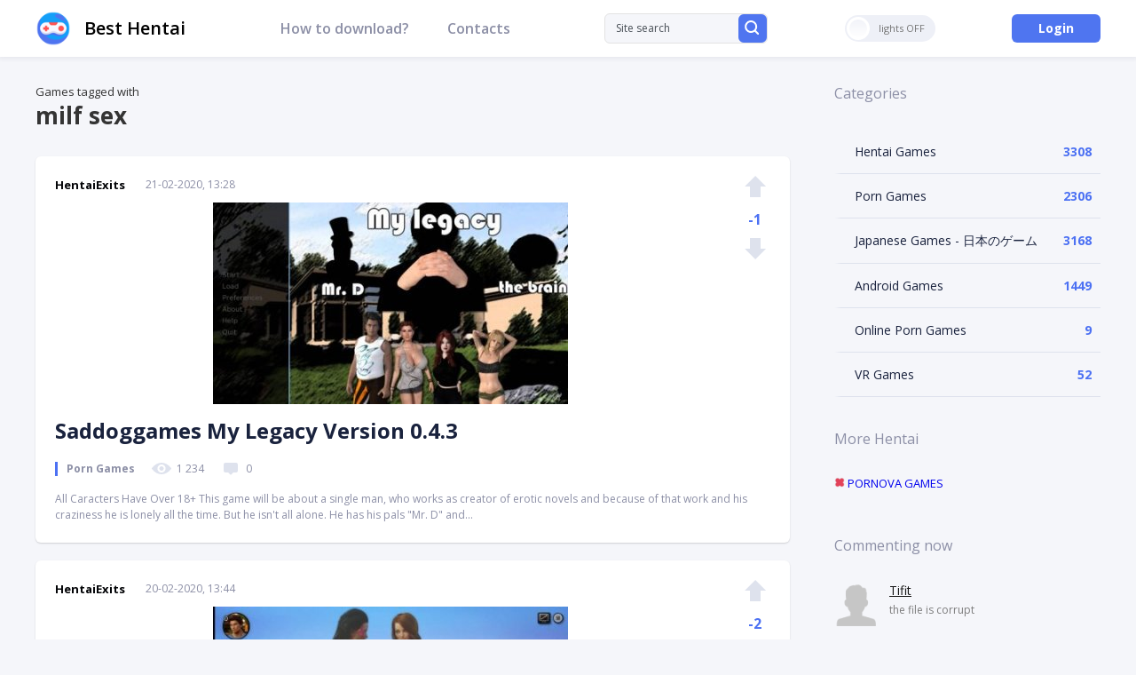

--- FILE ---
content_type: text/html; charset=utf-8
request_url: https://besthentai.world/tags/milf%20sex/
body_size: 11386
content:
<!DOCTYPE html>
<html xmlns="http://www.w3.org/1999/xhtml" lang="en-US">
<head>
	<meta http-equiv="X-UA-Compatible" content="IE=edge" />
	<title>milf sex » BestHentai: Download Porn &amp; Hentai Games!</title>
<meta charset="utf-8">
<meta name="description" content="All Caracters Have Over 18+ This game will be about a single man, who works as creator of erotic novels and because of that work and his craziness he is lonely all the time. But he isn't all alone. He has his pals &quot;Mr. D&quot; and &quot;the brain&quot;. All of them come to the conclusion that">
<meta name="keywords" content="Sarah, Caracters, about, single, works, creator, erotic, novels, because, craziness, lonely, isn't, alone, brain, conclusion, would, continue, legacy, impregnating, females">
<meta name="generator" content="DataLife Engine (https://dle-news.ru)">
<link rel="canonical" href="https://besthentai.world/tags/milf%20sex/">
<link rel="alternate" type="application/rss+xml" title="BestHentai: Download Porn &amp; Hentai Games! RSS" href="https://besthentai.world/rss.xml">
<link rel="alternate" type="application/rss+xml" title="BestHentai: Download Porn &amp; Hentai Games! RSS Turbo" href="https://besthentai.world/rssturbo.xml">
<link rel="alternate" type="application/rss+xml" title="BestHentai: Download Porn &amp; Hentai Games! RSS Dzen" href="https://besthentai.world/rssdzen.xml">
<link rel="preconnect" href="https://besthentai.world/" fetchpriority="high">
<meta property="twitter:card" content="summary">
<meta property="twitter:title" content="milf sex » BestHentai: Download Porn &amp; Hentai Games!">
<meta property="twitter:description" content="All Caracters Have Over 18+ This game will be about a single man, who works as creator of erotic novels and because of that work and his craziness he is lonely all the time. But he isn't all alone. He has his pals &quot;Mr. D&quot; and &quot;the brain&quot;. All of them come to the conclusion that">
<meta property="og:type" content="article">
<meta property="og:site_name" content="BestHentai: Download Porn &amp; Hentai Games!">
<meta property="og:title" content="milf sex » BestHentai: Download Porn &amp; Hentai Games!">
<meta property="og:description" content="All Caracters Have Over 18+ This game will be about a single man, who works as creator of erotic novels and because of that work and his craziness he is lonely all the time. But he isn't all alone. He has his pals &quot;Mr. D&quot; and &quot;the brain&quot;. All of them come to the conclusion that">

<script src="/engine/classes/min/index.php?g=general&amp;v=ex4xx"></script>
<script src="/engine/classes/min/index.php?f=engine/classes/js/jqueryui.js,engine/classes/js/dle_js.js&amp;v=ex4xx" defer></script>
<script type="application/ld+json">{"@context":"https://schema.org","@graph":[{"@type":"BreadcrumbList","@context":"https://schema.org/","itemListElement":[{"@type":"ListItem","position":1,"item":{"@id":"https://besthentai.world/","name":"BestHentai: Download Sex Games"}},{"@type":"ListItem","position":2,"item":{"@id":"https://besthentai.world/tags/","name":"Tag cloud"}},{"@type":"ListItem","position":3,"item":{"@id":"https://besthentai.world/tags/milf%20sex/","name":"milf sex"}}]}]}</script>
	<link rel="stylesheet" href="/templates/besthentai/css/swiper.css" type="text/css" />
	<link rel="stylesheet" href="/templates/besthentai/css/style.css?v1.3" type="text/css" />
	<link href="https://fonts.googleapis.com/css?family=Open+Sans:400,400i,600,600i,700,700i,800&display=swap&subset=cyrillic,cyrillic-ext,latin-ext" rel="stylesheet" />
	
	<link rel="apple-touch-icon" sizes="180x180" href="/apple-touch-icon.png" />
	<link rel="icon" type="image/png" sizes="32x32" href="/favicon-32x32.png" />
	<link rel="icon" type="image/png" sizes="16x16" href="/favicon-16x16.png" />
	<meta name="msapplication-TileColor" content="#da532c" />
	<meta name="theme-color" content="#ffffff" />
	
	<script type="text/javascript" src="/templates/besthentai/js/jquery.ttabs.js"></script>
	<script type="text/javascript" src="/templates/besthentai/js/swiper.jquery.min.js"></script>
	<script type="text/javascript" src="/templates/besthentai/js/sticky-sidebar.js"></script>
	<script type="text/javascript" src="/templates/besthentai/js/jquery.cookie.js"></script>
	<script type="text/javascript" src="/templates/besthentai/js/active.js"></script>
	<meta name="viewport" content="width=device-width, initial-scale=1.0" />
    <meta name="ahrefs-site-verification" content="5fb8aec84b41c19a88e8aac719032e991b2a1ba4cf38069409d5b53f8c458c82">
    <meta content="95" name="moondlcom">
     <!-- Global site tag (gtag.js) - Google Analytics -->
<script async src="https://www.googletagmanager.com/gtag/js?id=G-LBPEPZ8HJF"></script>
<script>
  window.dataLayer = window.dataLayer || [];
  function gtag(){dataLayer.push(arguments);}
  gtag('js', new Date());
  gtag('config', 'G-LBPEPZ8HJF');
</script>
</head>
<body class="not-main">
<script>
<!--
var dle_root       = '/';
var dle_admin      = '';
var dle_login_hash = '7a9cc201de56359c2294e76c8f0abf8c615b51d7';
var dle_group      = 5;
var dle_link_type  = 1;
var dle_skin       = 'besthentai';
var dle_wysiwyg    = 0;
var dle_min_search = '4';
var dle_act_lang   = ["Yes", "Cancel", "Enter", "Cancel", "Save", "Delete", "Loading. Please, wait..."];
var menu_short     = 'Quick edit';
var menu_full      = 'Full edit';
var menu_profile   = 'View profile';
var menu_send      = 'Send message';
var menu_uedit     = 'Admin Center';
var dle_info       = 'Information';
var dle_confirm    = 'Confirm';
var dle_prompt     = 'Enter the information';
var dle_req_field  = ["Fill the name field", "Fill the message field", "Fill the field with the subject of the message"];
var dle_del_agree  = 'Are you sure you want to delete it? This action cannot be undone';
var dle_spam_agree = 'Are you sure you want to mark the user as a spammer? This will remove all his comments';
var dle_c_title    = 'Send a complaint';
var dle_complaint  = 'Enter the text of your complaint to the Administration:';
var dle_mail       = 'Your e-mail:';
var dle_big_text   = 'Highlighted section of text is too large.';
var dle_orfo_title = 'Enter a comment to the detected error on the page for Administration ';
var dle_p_send     = 'Send';
var dle_p_send_ok  = 'Notification has been sent successfully ';
var dle_save_ok    = 'Changes are saved successfully. Refresh the page?';
var dle_reply_title= 'Reply to the comment';
var dle_tree_comm  = '0';
var dle_del_news   = 'Delete article';
var dle_sub_agree  = 'Do you really want to subscribe to this article’s comments?';
var dle_unsub_agree  = 'Do you really want to unsubscribe from comments on this publication?';
var dle_captcha_type  = '1';
var dle_share_interesting  = ["Share a link to the selected text", "Twitter", "Facebook", "Вконтакте", "Direct Link:", "Right-click and select «Copy Link»"];
var DLEPlayerLang     = {prev: 'Previous',next: 'Next',play: 'Play',pause: 'Pause',mute: 'Mute', unmute: 'Unmute', settings: 'Settings', enterFullscreen: 'Enable full screen mode', exitFullscreen: 'Disable full screen mode', speed: 'Speed', normal: 'Normal', quality: 'Quality', pip: 'PiP mode'};
var DLEGalleryLang    = {CLOSE: 'Close (Esc)', NEXT: 'Next Image', PREV: 'Previous image', ERROR: 'Warning! An error was detected', IMAGE_ERROR: 'Failed to load image', TOGGLE_SLIDESHOW: 'Watch slideshow (space) ',TOGGLE_FULLSCREEN: 'Full-screen mode', TOGGLE_THUMBS: 'Turn on / Turn off thumbnails', ITERATEZOOM: 'Increase / Reduce', DOWNLOAD: 'Download image' };
var DLEGalleryMode    = 0;
var DLELazyMode       = 0;
var allow_dle_delete_news   = false;
var dle_search_delay   = false;
var dle_search_value   = '';
jQuery(function($){
FastSearch();
});
//-->
</script>


<script>
	if($.cookie('tumbler')) {
		var tumbler = $.cookie('tumbler');
		if ( tumbler == "1" ) {
			$('body').addClass('dark');
			$('.tumbler').addClass('tumbler-off');
			$('.tumbler').addClass('tumbler-off-animation');
		}
	}
</script>
<div class="head-line">
	<div class="main-width">
		<div class="mob-menu"><span></span></div>
		<a href="/" class="logo2 tmpl">Best Hentai</a>
        
		
		<ul class="head-menu">
			<li>
				<a href="https://besthentai.world/how-to-download-hentai-games.html" class="head-menu-link">How to download?</a>
			</li>
 
			<li>
				<a href="https://besthentai.world/contacts.html" class="head-menu-link">Contacts</a>
			</li>
		</ul>
		<div class="search-block">
			<form method="post" style="margin: 0;padding: 0;">
				<input type="hidden" name="do" value="search"><input type="hidden" name="subaction" value="search" />
				<input name="story" type="text" class="form-text" id="story" value="Site search" onblur="if(this.value=='') this.value='Site search';" onfocus="if(this.value=='Site search') this.value='';" title="type your request and click enter" />
				<label class="form-search">
					<input type="submit" />
					<svg data-v-349311a6="" xmlns="http://www.w3.org/2000/svg" width="16" height="16" viewBox="0 0 16 16" class="flex-shrink-0"><path fill="#FFF" fill-rule="nonzero" d="M14.435 15.703a.989.989 0 0 0 1.412 0 1.02 1.02 0 0 0 0-1.43l-3.082-3.08a7.007 7.007 0 1 0-1.42 1.423l3.09 3.087zM2.14 7.007a5.005 5.005 0 1 1 10.01 0 5.005 5.005 0 0 1-10.01 0z"></path></svg>
				</label>
			</form>
		</div>
		
		<div class="tumbler"><i></i><span></span></div>
		
		<div class="open-search"></div>
		<div class="login-open open-pw" rel="login" data-width="480">Login</div>
		
	</div>
</div>
<div class="main-width scs clear">
	<div class="left-col">
		
		
          
        Games tagged with <h1>milf sex</h1><br>
 
		<div id="dle-content"><div class="main-news">
	<div class="main-news-top">
		<div class="main-news-author">
			<a onclick="ShowProfile('HentaiExits', 'https://besthentai.world/user/HentaiExits/', '0'); return false;" href="https://besthentai.world/user/HentaiExits/">HentaiExits</a>
		</div>
		<div class="main-news-date">
			21-02-2020, 13:28
		</div>
		
		<div class="main-news-image">
			<a href="https://besthentai.world/porn-games/105-saddoggames-my-legacy-version-043.html"><img src="/uploads/posts/2020-02/thumbs/1582280849_1494521338_saddoggames-my-legacy-version-0_4_3-1.jpg" alt="Saddoggames My Legacy Version 0.4.3 " /></a>
		</div>
		
		<div class="main-news-title tmpl">
			<a href="https://besthentai.world/porn-games/105-saddoggames-my-legacy-version-043.html"><h2>Saddoggames My Legacy Version 0.4.3 </h2></a>
		</div>
		<div class="main-news-category">
			Porn Games
		</div>
	<div class="main-news-info">
			<div><svg data-v-c0575cde="" xmlns="http://www.w3.org/2000/svg" width="24" height="16" viewBox="0 0 24 16" class="mr-2"><path fill="#DEE2ED" fill-rule="nonzero" d="M12 2C7.797 2 3.985 4.28 1.172 7.982a.857.857 0 0 0 0 1.031C3.985 12.72 7.797 15 12 15c4.203 0 8.015-2.28 10.828-5.982a.857.857 0 0 0 0-1.031C20.015 4.28 16.203 2 12 2zm.302 11.077c-2.79.174-5.095-2.105-4.92-4.876.145-2.284 2.012-4.135 4.316-4.278 2.79-.174 5.095 2.105 4.92 4.876-.15 2.28-2.017 4.131-4.316 4.278zm-.14-2.114c-1.503.093-2.745-1.134-2.646-2.624.076-1.23 1.084-2.226 2.326-2.306 1.504-.094 2.746 1.133 2.647 2.623a2.491 2.491 0 0 1-2.327 2.307z"></path></svg>1 234</div>
			<div><svg data-v-c0575cde="" xmlns="http://www.w3.org/2000/svg" width="24" height="16" viewBox="0 0 24 16" class="mr-2 ml-3"><g fill="none" fill-rule="evenodd"><path fill="#DEE2ED" d="M15 13l-2.293 2.293a1 1 0 0 1-1.414 0L9 13H6a2 2 0 0 1-2-2V4a2 2 0 0 1 2-2h12a2 2 0 0 1 2 2v7a2 2 0 0 1-2 2h-3z"></path></g></svg>0</div>
    	</div>
			<div class="main-news-rating">
				<a href="#" onclick="doRate('plus', '105'); return false;" ><svg data-v-569a3240="" xmlns="http://www.w3.org/2000/svg" width="24" height="24" viewBox="0 0 24 24" class="vote-icon" data-v-540fa2f9=""><path fill="currentColor" fill-rule="evenodd" d="M18 12v12H6V12H0L12 0l12 12h-6z"></path></svg></a>
				<div class="main-news-rating-num"><span data-ratig-layer-id="105"><span class="ratingtypeplusminus ratingminus" >-1</span></span></div>
				<a href="#" onclick="doRate('minus', '105'); return false;" ><svg data-v-569a3240="" xmlns="http://www.w3.org/2000/svg" width="24" height="24" viewBox="0 0 24 24" class="vote-icon" data-v-540fa2f9=""><path fill="currentColor" fill-rule="evenodd" d="M18 12V0H6v12H0l12 12 12-12h-6z"></path></svg></a>
		</div>
	</div>
	<div class="main-news-text">
		All Caracters Have Over 18+ This game will be about a single man, who works as creator of erotic novels and because of that work and his craziness he is lonely all the time. But he isn&#039;t all alone. He has his pals &quot;Mr. D&quot; and...
	</div>
</div><div class="main-news">
	<div class="main-news-top">
		<div class="main-news-author">
			<a onclick="ShowProfile('HentaiExits', 'https://besthentai.world/user/HentaiExits/', '0'); return false;" href="https://besthentai.world/user/HentaiExits/">HentaiExits</a>
		</div>
		<div class="main-news-date">
			20-02-2020, 13:44
		</div>
		
		<div class="main-news-image">
			<a href="https://besthentai.world/porn-games/83-lesson-of-passion-gold-lily-in-hawaii-096.html"><img src="/uploads/posts/2020-02/thumbs/1582195288_1494521216_lesson-of-passion-gold-lily-in-hawaii-version-0_96.jpg" alt="Lesson Of Passion Gold Lily In Hawaii 0.96 " /></a>
		</div>
		
		<div class="main-news-title tmpl">
			<a href="https://besthentai.world/porn-games/83-lesson-of-passion-gold-lily-in-hawaii-096.html"><h2>Lesson Of Passion Gold Lily In Hawaii 0.96 </h2></a>
		</div>
		<div class="main-news-category">
			Porn Games
		</div>
	<div class="main-news-info">
			<div><svg data-v-c0575cde="" xmlns="http://www.w3.org/2000/svg" width="24" height="16" viewBox="0 0 24 16" class="mr-2"><path fill="#DEE2ED" fill-rule="nonzero" d="M12 2C7.797 2 3.985 4.28 1.172 7.982a.857.857 0 0 0 0 1.031C3.985 12.72 7.797 15 12 15c4.203 0 8.015-2.28 10.828-5.982a.857.857 0 0 0 0-1.031C20.015 4.28 16.203 2 12 2zm.302 11.077c-2.79.174-5.095-2.105-4.92-4.876.145-2.284 2.012-4.135 4.316-4.278 2.79-.174 5.095 2.105 4.92 4.876-.15 2.28-2.017 4.131-4.316 4.278zm-.14-2.114c-1.503.093-2.745-1.134-2.646-2.624.076-1.23 1.084-2.226 2.326-2.306 1.504-.094 2.746 1.133 2.647 2.623a2.491 2.491 0 0 1-2.327 2.307z"></path></svg>1 487</div>
			<div><svg data-v-c0575cde="" xmlns="http://www.w3.org/2000/svg" width="24" height="16" viewBox="0 0 24 16" class="mr-2 ml-3"><g fill="none" fill-rule="evenodd"><path fill="#DEE2ED" d="M15 13l-2.293 2.293a1 1 0 0 1-1.414 0L9 13H6a2 2 0 0 1-2-2V4a2 2 0 0 1 2-2h12a2 2 0 0 1 2 2v7a2 2 0 0 1-2 2h-3z"></path></g></svg>0</div>
    	</div>
			<div class="main-news-rating">
				<a href="#" onclick="doRate('plus', '83'); return false;" ><svg data-v-569a3240="" xmlns="http://www.w3.org/2000/svg" width="24" height="24" viewBox="0 0 24 24" class="vote-icon" data-v-540fa2f9=""><path fill="currentColor" fill-rule="evenodd" d="M18 12v12H6V12H0L12 0l12 12h-6z"></path></svg></a>
				<div class="main-news-rating-num"><span data-ratig-layer-id="83"><span class="ratingtypeplusminus ratingminus" >-2</span></span></div>
				<a href="#" onclick="doRate('minus', '83'); return false;" ><svg data-v-569a3240="" xmlns="http://www.w3.org/2000/svg" width="24" height="24" viewBox="0 0 24 24" class="vote-icon" data-v-540fa2f9=""><path fill="currentColor" fill-rule="evenodd" d="M18 12V0H6v12H0l12 12 12-12h-6z"></path></svg></a>
		</div>
	</div>
	<div class="main-news-text">
		Every choice has an outcome and all of them lead up to a stunning, authentic, Hawaiian-themed luau. Who will Lily choose to go to after that? Well, that&#039;s all up to you! Lily in Hawaii is a choose your own adventure style game where you follow...
	</div>
</div></div>
	</div>
	<div class="right-col">
		<div class="sidebar">
		<div class="right-block ">
			<div class="right-block-title tmpl">
				Categories
			</div>
			<div class="right-block-content ctl">
				<ul class="catmenu">
<li ><a href="https://besthentai.world/hentai-games/">Hentai Games</a><span>3308</span>
	
	</li><li ><a href="https://besthentai.world/porn-games/">Porn Games</a><span>2306</span>
	
	</li><li ><a href="https://besthentai.world/japanese-sex-games/">Japanese Games - 日本のゲーム</a><span>3168</span>
	
	</li><li ><a href="https://besthentai.world/adult-android-games/">Android Games</a><span>1449</span>
	
	</li><li ><a href="https://besthentai.world/online-porn-games/">Online Porn Games</a><span>9</span>
	
	</li><li ><a href="https://besthentai.world/vr/">VR Games</a><span>52</span>
	
	</li>

        
    <br><br>
<div class="right-block">
            <div class="right-block-title tmpl"> <h3>More Hentai</h3> </div>
  <p>  <a href="https://pornova.org/" target="_blank"> <img src="/uploads/pornova32x32.webp" width="12" height="12" alt="favicon Pornova"> PORNOVA GAMES</a>  </p> 
    </div>
</ul>                 
			</div>
		</div>              
			<div class="right-block-title tmpl">
				Commenting now
			</div>
			<div class="right-block-content">
				<div class="mcom-item">
	<div class="mcom-item-top">
		<div class="mcom-item-image">
			<img src="/templates/besthentai/dleimages/noavatar.png" alt="" />
		</div>
		<div class="mcom-item-author">
			<a href="mailto:vpf030906@gmail.com">Tifit</a>
		</div>
		<div class="mcom-item-text">
			the file is corrupt<div style="clear: both;"></div>
		</div>			
	</div>
	<div class="mcom-item-news">
		To the news: <a href="https://besthentai.world/porn-games/121-rapelay.html">RapeLay</a>
	</div>
</div><div class="mcom-item">
	<div class="mcom-item-top">
		<div class="mcom-item-image">
			<img src="/templates/besthentai/dleimages/noavatar.png" alt="" />
		</div>
		<div class="mcom-item-author">
			<a href="mailto:khozaben77@gmail.com">Gaban</a>
		</div>
		<div class="mcom-item-text">
			It&#039;s like Diablo+Dota game<div style="clear: both;"></div>
		</div>			
	</div>
	<div class="mcom-item-news">
		To the news: <a href="https://besthentai.world/hentai-games/9364-goblin-dungeons.html">Goblin Dungeons</a>
	</div>
</div><div class="mcom-item">
	<div class="mcom-item-top">
		<div class="mcom-item-image">
			<img src="/templates/besthentai/dleimages/noavatar.png" alt="" />
		</div>
		<div class="mcom-item-author">
			<a href="mailto:Kousei.m.915@icloud">松本昊栖</a>
		</div>
		<div class="mcom-item-text">
			tysryrしぃsるfどおづふごづどぐどぐどうどjzfごおうどうどづおおjgどgjどdgじょjgd<div style="clear: both;"></div>
		</div>			
	</div>
	<div class="mcom-item-news">
		To the news: <a href="https://besthentai.world/japanese-sex-games/7030-estras-labyrinth-.html">Estra&#039;s Labyrinth / エストラの迷宮</a>
	</div>
</div>
			</div>
           <div class="right-block">        
            		</div>
		</div>
	</div>
</div>
<div style="clear: both;height: 20px;"></div>
<div class="footer">
	<div class="main-width">
		<a href="/" class="footer-logo">BestHentai</a>
		<div class="footer-soc">
			<a href="https://twitter.com/Besthentai11" rel="noffolow" target="_blank"><svg xmlns="http://www.w3.org/2000/svg" x="0px" y="0px" width="24" height="24" viewBox="0 0 172 172" style=" fill:#000000;margin-top: 10px;"><g fill="none" fill-rule="nonzero" stroke="none" stroke-width="1" stroke-linecap="butt" stroke-linejoin="miter" stroke-miterlimit="10" stroke-dasharray="" stroke-dashoffset="0" font-family="none" font-weight="none" font-size="none" text-anchor="none" style="mix-blend-mode: normal"><path d="M0,172v-172h172v172z" fill="none"></path><g fill="#4c71f3"><path d="M150.5,44.53725c-4.74075,2.09983 -9.83983,3.50092 -15.21842,4.16383c5.46817,-3.2465 9.675,-8.42442 11.64942,-14.54117c-5.117,2.99925 -10.78583,5.203 -16.81658,6.364c-4.816,-5.10625 -11.68525,-8.27392 -19.29625,-8.27392c-14.62,0 -26.47008,11.74617 -26.47008,26.23c0,2.04967 0.24008,4.04558 0.69158,5.98417c-21.9945,-1.10367 -41.50217,-11.55983 -54.55267,-27.42683c-2.29333,3.87717 -3.58333,8.41725 -3.58333,13.20817c0,9.10525 4.66192,17.12117 11.77125,21.844c-4.33942,-0.13258 -8.42442,-1.34017 -12.00058,-3.27517c0,0.07883 0,0.19708 0,0.30817c0,12.72442 9.12675,23.32033 21.22408,25.73192c-2.21092,0.60558 -4.54725,0.94242 -6.95525,0.94242c-1.70925,0 -3.3755,-0.1935 -4.988,-0.48375c3.36833,10.39883 13.14008,17.99908 24.71783,18.22483c-9.05867,7.02333 -20.468,11.23017 -32.8735,11.23017c-2.14283,0 -4.23908,-0.12183 -6.31025,-0.37267c11.72108,7.42108 25.63875,11.77125 40.57767,11.77125c48.67958,0 75.31092,-39.97567 75.31092,-74.65517c0,-1.13592 -0.03583,-2.26825 -0.08958,-3.38625c5.19583,-3.66933 9.675,-8.299 13.21175,-13.588" alt="twitter"></path></g></g></svg></a>
			
			<a href="https://t.me/besthentainet" rel="noffolow" target="_blank"><img data-v-2620c20f="" src="[data-uri]" srcset="[data-uri] 2x, [data-uri] 3x" alt="page telegram"></a>
		</div>
		<div class="footer-right"> 
			<!--LiveInternet counter--><a href="//www.liveinternet.ru/click"
target="_blank"><img id="licntAE88" width="31" height="31" style="border:0" 
title="LiveInternet"
src="[data-uri]"
alt=""/></a><script>(function(d,s){d.getElementById("licntAE88").src=
"//counter.yadro.ru/hit?t44.2;r"+escape(d.referrer)+
((typeof(s)=="undefined")?"":";s"+s.width+"*"+s.height+"*"+
(s.colorDepth?s.colorDepth:s.pixelDepth))+";u"+escape(d.URL)+
";h"+escape(d.title.substring(0,150))+";"+Math.random()})
(document,screen)</script><!--/LiveInternet-->
		</div>
	</div>
</div>



<div class="pw-wrap" rel="login">
	<div class="pw-container">
		<div class="login-block">
		<div class="login-block-title">
			Login
		</div>
		<form method="post" action="" style="padding: 0 40px 40px 40px;">
			<div class="form-line-tt clear">
				<input name="login_name" type="text" class="login-input-text" placeholder="Your Name" autocomplete="off" title="Your name on the site" />
			</div>
			
			<div class="form-line-tt clear">
				<input name="login_password" type="password" class="login-input-text" placeholder="Your password" title="Your password" />
			</div>
			<div style="clear: both;"></div>
			
			<div class="nght">			
				<input onclick="submit();" type="submit" class="enter" value="Login" /><input name="login" type="hidden" id="login" value="submit" />
				<div class="login-enter-line">							
					<a href="https://besthentai.world/index.php?do=lostpassword" title="Forgot password">Forgot password?</a> /
					<a href="https://besthentai.world/index.php?do=register" title="Forgot password">Registration</a>
					
				</div>				
			</div>
			
			
		</form>
		<div class="login-close"></div>
		</div>
	</div>
</div>


<div class="mob-shad"></div><div class="mob-panel"><div class="mob-panel2"></div></div><div class="mob-close"></div>




</body>
</html>
<!-- DataLife Engine Copyright SoftNews Media Group (https://dle-news.ru) -->


--- FILE ---
content_type: text/css
request_url: https://besthentai.world/templates/besthentai/css/style.css?v1.3
body_size: 40502
content:
/* Aleksey Skubaev

askubaev@gmail.com
icq - 322253350
test-templates.com
Разработка шаблонов для DLE и кроссбраузерная верстка
------------------
Главные стили. Внешний вид шаблона.
*/


body {
	padding: 0 0 0 0;
	margin: 0;
	background: #fff;
	text-align: center;
	font-family: 'Open Sans', sans-serif;
	font-size: 13px;
	color: #343434;
}

input {
	font-family: 'Open Sans', sans-serif !important;
}

h1, h2, h3, h4 {
	padding: 0;
	margin: 0 0 10px 0;
}

a {
	text-decoration: none;
}
img {
	border: none;
}

body,html {
	height: 100%;
}

.main-page {
	background: #7dd7f7 url(../images/mainpage.jpg) center top no-repeat;
	height: 100%;
}

	.main-page-center {
		width: 1200px;
		text-align: left;
		margin: 0 auto;
	}

		.main-page-head {
			height: 140px;
			position: relative;
			z-index: 2;
		}
		
			.logo {
				display: inline-block;
				vertical-align: top;
				background: url(../images/logo2.png) left center no-repeat;
				height: 140px;
				line-height: 140px;
				padding: 0 0 0 65px;
				color: #000;
				font-size: 20px;
				font-weight: 600;
			}
			
			.top-menu {
				display: inline-block;
				vertical-align: top;
				height: 140px;
				line-height: 140px;
				margin: 0 0 0 20px;
			}
			
				.top-menu a {
					color: #1b7b9b;
					font-size: 14px;
					text-decoration: underline;
					font-weight: 600;
					margin: 0 40px 0 0;
				}
				
					.top-menu a:hover {
						color: #000;
					}
					
			.main-reg {
				position: absolute;
				right: 0;
				top: 50px;
				display: block;
				height: 40px;
				line-height: 40px;
				padding: 0 35px;
				-moz-border-radius: 30px;
				-webkit-border-radius: 30px;
				border-radius: 30px;
				background: -moz-linear-gradient(left, #9e5eff 0%, #fe85ac 100%);
				background: -o-linear-gradient(left, #9e5eff 0%, #fe85ac 100%);
				background: -webkit-linear-gradient(left, #9e5eff 0%, #fe85ac 100%);
				background: linear-gradient(left, #9e5eff 0%, #fe85ac 100%);
				color: #fff;
				font-size: 14px;
			}
			
				.main-reg:hover {
					background: -moz-linear-gradient(left, #9e5eff 0%, #fb3072 100%);
					background: -o-linear-gradient(left, #9e5eff 0%, #fb3072 100%);
					background: -webkit-linear-gradient(left, #9e5eff 0%, #fb3072 100%);
					background: linear-gradient(left, #9e5eff 0%, #fb3072 100%);
				}
				
		.main-page-content {
			-moz-border-radius: 10px;
			-webkit-border-radius: 10px;
			border-radius: 10px;
			background: #fff;
			-moz-box-shadow: 0 0 100px rgba(0,0,0,.26);
			-webkit-box-shadow: 0 0 100px rgba(0,0,0,.26);
			box-shadow: 0 0 100px rgba(0,0,0,.26);
		}
		
			.main-page-content-image {
				height: 460px;
				position: relative;
				z-index: 1;
				background: url(../images/main-page-content-image.jpg) left top no-repeat;
				-moz-border-radius: 10px 10px 0 0;
				-webkit-border-radius: 10px 10px 0 0;
				border-radius: 10px 10px 0 0;
			}
			
				.main-page-content-image img {
					left: 80px;
					bottom: 0;
					position: absolute;
				}
				
			.main-page-menu {
				height: 100px;
				position: relative;
				z-index: 2;
				padding: 0 100px;
				display: flex;
				justify-content: space-between;
			}
			
				.mpm {
					width: 176px;
					height: 154px;
					-moz-border-radius: 10px;
					-webkit-border-radius: 10px;
					border-radius: 10px;
					background: #fff;
					-moz-box-shadow: 0 0 27px rgba(0,0,0,.13);
					-webkit-box-shadow: 0 0 27px rgba(0,0,0,.13);
					box-shadow: 0 0 27px rgba(0,0,0,.13);
					padding: 10px 0 0 0;
					text-align: center;
					margin-top: -100px;
				}
				
					.mpm-image {
						display: block;
						height: 105px;
						margin: 0 0 15px 0;
					}
					
						.mpm-image img {
							margin: 0 auto;
						}
					
					.mpm-title {
						display: block;
						font-size: 16px;
						color: #000;
						font-weight: 600;
					}
					
			.main-page-info {
				padding: 0 100px 50px 100px;
			}
			
				.main-page-info-title {
					font-size: 22px;
					font-weight: 600;
					color: #000;
					margin: 0 0 15px 0;
				}
				
				.main-page-info-content {
					line-height: 24px;
					font-size: 14px;
					color: #838383;
				}
				
.mobmenu {
	cursor: pointer;
	width: 40px;
	height: 40px;
	background: url("data:image/svg+xml,%3C%3Fxml version='1.0' %3F%3E%3C!DOCTYPE svg PUBLIC '-//W3C//DTD SVG 1.1//EN' 'http://www.w3.org/Graphics/SVG/1.1/DTD/svg11.dtd'%3E%3Csvg enable-background='new 0 0 512 512' height='512px' id='Layer_1' version='1.1' viewBox='0 0 512 512' width='512px' xml:space='preserve' xmlns='http://www.w3.org/2000/svg' xmlns:xlink='http://www.w3.org/1999/xlink'%3E%3Ccircle cx='256' cy='256' fill='none' r='204.117' stroke='%23000' stroke-linecap='round' stroke-linejoin='round' stroke-miterlimit='10' stroke-width='20'/%3E%3Cg%3E%3Cg%3E%3Cline fill='none' stroke='%23000' stroke-linecap='round' stroke-linejoin='round' stroke-miterlimit='10' stroke-width='20' x1='348' x2='164' y1='196' y2='196'/%3E%3C/g%3E%3Cg%3E%3Cline fill='none' stroke='%23000' stroke-linecap='round' stroke-linejoin='round' stroke-miterlimit='10' stroke-width='20' x1='348' x2='164' y1='257' y2='257'/%3E%3C/g%3E%3Cg%3E%3Cline fill='none' stroke='%23000' stroke-linecap='round' stroke-linejoin='round' stroke-miterlimit='10' stroke-width='20' x1='348' x2='164' y1='317' y2='317'/%3E%3C/g%3E%3C/g%3E%3C/svg%3E") center center no-repeat;
	background-size: 38px auto;
	display: inline-block;
	vertical-align: middle;
	margin: -2px 30px 0 0;
}

	.mobmenu:hover {
		background-image: url("data:image/svg+xml,%3C%3Fxml version='1.0' %3F%3E%3C!DOCTYPE svg PUBLIC '-//W3C//DTD SVG 1.1//EN' 'http://www.w3.org/Graphics/SVG/1.1/DTD/svg11.dtd'%3E%3Csvg enable-background='new 0 0 512 512' height='512px' id='Layer_1' version='1.1' viewBox='0 0 512 512' width='512px' xml:space='preserve' xmlns='http://www.w3.org/2000/svg' xmlns:xlink='http://www.w3.org/1999/xlink'%3E%3Ccircle cx='256' cy='256' fill='none' r='204.117' stroke='%239e5eff' stroke-linecap='round' stroke-linejoin='round' stroke-miterlimit='10' stroke-width='20'/%3E%3Cg%3E%3Cg%3E%3Cline fill='none' stroke='%239e5eff' stroke-linecap='round' stroke-linejoin='round' stroke-miterlimit='10' stroke-width='20' x1='348' x2='164' y1='196' y2='196'/%3E%3C/g%3E%3Cg%3E%3Cline fill='none' stroke='%239e5eff' stroke-linecap='round' stroke-linejoin='round' stroke-miterlimit='10' stroke-width='20' x1='348' x2='164' y1='257' y2='257'/%3E%3C/g%3E%3Cg%3E%3Cline fill='none' stroke='%239e5eff' stroke-linecap='round' stroke-linejoin='round' stroke-miterlimit='10' stroke-width='20' x1='348' x2='164' y1='317' y2='317'/%3E%3C/g%3E%3C/g%3E%3C/svg%3E");
	}
				
.main-width {
	width: 1200px;
	text-align: left;
	margin: 0 auto;
}				
		
.clear:after {
	content: '';
	display: block;
	clear: both;
}
		
.not-main {
	padding-top: 94px;
	background: #f5f6fa;
}
				
.head-line {
	height: 64px;
	position: fixed;
	width: 100%;
	left: 0;
	top: 0;
	z-index: 5555;
	background: #fff;
	-webkit-box-shadow: 0 2px 4px 1px rgba(92,82,115,.07);
    box-shadow: 0 2px 4px 1px rgba(92,82,115,.07);
}

	.head-line .main-width {
		position: relative;
		display: flex;
		justify-content: space-between;
		align-items: center;
		height: 64px;
	}
	
		.logo2 {
			background: url(../images/logo2.png) left center no-repeat;
			background-size: auto 40px;
			height: 48px;
			line-height: 48px;
			padding: 0 0 0 55px;
			color: #000;
			font-size: 20px;
			font-weight: 600;
		}
		
		.head-menu {
			padding: 0;
			margin: 0;
		}
		
			.head-menu > li {
				padding: 0;
				margin: 0 10px;
				position: relative;
				display: inline-block;
				vertical-align: top;
				list-style-type: none;
				overflow: hidden;
				height: 64px;
			}
			
			.menuactive {
				overflow: visible !important;
			}
			
			
				.head-menu-link {
					display: block;
					height: 56px;
					line-height: 64px;
					color: #8c8fa6;
					font-size: 16px;
					font-weight: 600;
					padding: 0 10px;
					border-bottom: 8px solid transparent;
					transition:all 0.3s ease;
					-webkit-transition:all 0.3s ease;
					-o-transition:all 0.3s ease;
					-moz-transition:all 0.3s ease;
				}
				
					.head-menu-link:hover, .menuactive .head-menu-link {
						background: #f8f8f8;
						border-bottom: 8px solid #4c71f3;
						color: #4c71f3;
					}
					
				.head-menu ul {
					display: block;
					position: absolute;
					left: 0px;
					top: 150px;					
					opacity: 0;
					box-sizing: border-box;
					-moz-box-sizing: border-box; 
					-webkit-box-sizing: border-box;
					-moz-border-radius: 3px;
					-webkit-border-radius: 3px;
					border-radius: 3px;
					background: #fff;
					-moz-box-shadow: 0 0 18px rgba(0,0,0,.2);
					-webkit-box-shadow: 0 0 18px rgba(0,0,0,.2);
					box-shadow: 0 0 18px rgba(0,0,0,.2);
					padding: 10px 0;
					margin: 0;
					transition:all 0.3s ease;
					-webkit-transition:all 0.3s ease;
					-o-transition:all 0.3s ease;
					-moz-transition:all 0.3s ease;
					z-index: 5555;
					width: 200px;
				}
				
				.menuactive ul {
					top: 64px;
					opacity: 1;					
				}
				
					.head-menu ul li {
						list-style-type: none;	
						padding: 0;
						margin: 0;
						display: block;
					}
					
						.head-menu ul li a {
							display: block;
							padding: 10px 20px;
							color: #737373;
							font-size: 13px;
						}
						
							.head-menu ul li a:hover {
								color: #fff;
								background: #4c71f3;
							}
							
		.login-open {
			background: #4f75f0;
			height: 32px;
			line-height: 32px;
			-moz-border-radius: 6px;
			-webkit-border-radius: 6px;
			border-radius: 6px;
			padding: 0 30px;
			cursor: pointer;
			color: #fff;
			font-size: 14px;
			font-weight: bold;
			transition:all 0.3s ease;
			-webkit-transition:all 0.3s ease;
			-o-transition:all 0.3s ease;
			-moz-transition:all 0.3s ease;
		}
		
			.login-open:hover {
				background: #2855f1;
			}


	.left-col {
		float: left;
		width: 850px;
	}
	
	.right-col {
		float: right;
		width: 300px;
	}
	
		.right-block {
			margin: 0 0 50px 0;
		}
		
			.right-block-title {
				margin: 0 0 30px 0;
				color: #8c8fa6;
				font-size: 16px;
			}
			
			.right-block-content {
				
			}
			
				.catmenu {
					padding: 0;
					margin: 0;
				}
				
					.catmenu li {
						margin: 0;
						list-style-type: none;
						position: relative;
					}
					
						.catmenu li a {
							display: block;
							color: #19223d;
							font-size: 14px;
							padding: 15px 60px 15px 15px;
							border-left: 8px solid transparent;
							border-bottom: 1px solid #dee2ed;
						}
						
						.catmenu li span {
							position: absolute;
							right: 10px;
							top: 15px;
							color: #4c71f3;
							font-size: 14px;
							font-weight: 700;
						}
						
						.catmenu-active a, .catmenu > li a:hover {
							border-left: 8px solid #4c71f3;
							-webkit-box-shadow: 0 1px 2px 0 rgba(0,0,0,.16);
							box-shadow: 0 1px 2px 0 rgba(0,0,0,.16);
							border-bottom: none;
							padding: 15px 60px 16px 15px;
							color: #4c71f3;
							background: #fff;
						}
						
						.catmenu ul {
							padding: 0;
							margin: 0;
						}
							
							.catmenu ul a:before {
								content: '- ';
							}
							
			.mcom-item {
				padding: 0 0 25px 0;
				margin: 0 0 25px 0;
				border-bottom: 1px solid #dee2ed;
			}
			
				.mcom-item-top {
					position: relative;
				}
				
					.mcom-item-image {
						float: left;
						width: 50px;
						height: 50px;
						overflow: hidden;
						margin: 0 12px 0 0;
					}
					
						.mcom-item-image img {
							width: 50px;
							height: 50px;
						}
						
					.mcom-item-author {
						color: #151515;
						font-weight: 500;
						font-size: 14px;
						margin: 0 0 5px 0;
					}
					
						.mcom-item-author a {
							text-decoration: underline;
							color: #151515;
						}
						
							.mcom-item-author a:hover {
								color: #04aace;
							}
					
					.mcom-item-text {
						color: #7d7d7d;
						font-size: 12px;
						line-height: 16px;
						height: 32px;
						overflow: hidden;
					}
				
				.mcom-item-news {
					clear: both;
					color: #d2d2d2;
					font-size: 12px;
					line-height: 16px;
					padding: 10px 0 0 0;
				}
				
					.mcom-item-news a {
						font-size: 12px;
						color: #d2d2d2;
						text-decoration: underline;
					}
					
						.mcom-item-news a:hover {
							color: #000;
						}
						
.footer {
	background: #fff;
	padding: 30px 0;
}

	.footer .main-width {
		display: flex;
		justify-content: space-between;
		align-items: center;
	}
	
		.footer-logo {
			background: url(../images/logo2.png) left center no-repeat;
			background-size: auto 40px;
			height: 48px;
			line-height: 48px;
			padding: 0 0 0 55px;
			color: #000;
			font-size: 20px;
			font-weight: 600;
		}
		
		.footer-soc {
			
		}
		
			.footer-soc a {
				display: inline-block;
				vertical-align: top;
				width: 45px;
				height: 45px;
				-moz-border-radius: 100%;
				-webkit-border-radius: 100%;
				border-radius: 100%;
				 -webkit-box-shadow: 0 1px 2px 0 rgba(0,0,0,.16);
				box-shadow: 0 1px 2px 0 rgba(0,0,0,.16);
				background: #fff;
				text-align: center;
				line-height: 45px;
				margin: 0 5px;
			}
			
				.footer-soc a img {
					vertical-align: middle;
				}
			
				.footer-soc a:hover {
					
				}
				
		.footer-right {
			font-size: 12px;
			color: #8c8fa6;
		}
		
			.footer-right a {
				color: #8c8fa6;
			}
			
				.footer-right a:hover {
					color: #000;
				}

.speed-b {
	padding: 0 0 20px 0;
}

	.speed-b a {
		color: #4c71f3;
		text-decoration: underline;
	}
	
		.speed-b a:hover {
			color: #000;
		}

.main-news {
	position: relative;
	margin: 0 0 20px 0;
	-webkit-box-shadow: 0 1px 2px 0 rgba(0,0,0,.16);
    box-shadow: 0 1px 2px 0 rgba(0,0,0,.16);
	-moz-border-radius: 6px;
	-webkit-border-radius: 6px;
	border-radius: 6px;
	background: #fff;
	box-sizing: border-box;
	-moz-box-sizing: border-box; 
	-webkit-box-sizing: border-box;
	padding: 22px;
}

.category-flex #dle-content {
	display: flex;
	flex-wrap: wrap;
	justify-content: space-between;
}

.category-flex #dle-content .main-news {
	width: 100%;
}

.category-flex #dle-content .main-news:nth-child(5n), .category-flex #dle-content .main-news:nth-child(5n-1) {
	width: 49%;
}

	.main-news-top {
		margin: 0 0 15px 0;
		padding: 0 50px 0 0;
		position: relative;
	}
	
		.main-news-author {
			display: inline-block;
			vertical-align: top;
			height: 20px;
			line-height: 20px;
			margin: 0 20px 0 0;
			font-weight: 700;
			color: #030407;
		}
		
			.main-news-author a {
				color: #030407;
			}
			
				.main-news-author a:hover {
					color: #000;
				}
		
		.main-news-date {
			color: #8c8fa6;
			font-size: 12px;
			display: inline-block;
			vertical-align: top;
			height: 20px;
			line-height: 20px;
		}
		
		.main-news-image {
			padding: 10px 0 0 0;
			text-align: center;
		}
		
			.main-news-image img {
				max-width: 100%;			
			}
			
		.main-news:first-child .main-news-image {
			display: block;
		}
		
		.category-flex #dle-content .main-news:nth-child(5n) .main-news-image, .category-flex #dle-content .main-news:nth-child(5n-1) .main-news-image {
			display: block;
		}
		
		.category-flex #dle-content .main-news:nth-child(5n) .main-news-top, .category-flex #dle-content .main-news:nth-child(5n-1) .main-news-top {
			padding: 0;
		}
		
		.category-flex #dle-content .main-news:nth-child(5n) .main-news-rating, .category-flex #dle-content .main-news:nth-child(5n-1) .main-news-rating {
			display: none;
		}
		
		.main-news-title {
			padding: 10px 0 20px 0;
			color: #19223d;
			line-height: 31px;
			font-weight: 700;
			font-size: 24px;
		}
		
			.main-news-title a {
				color: #19223d;				
			}
			
				.main-news-title a:hover {
					color: #4c71f3;
				}
				
		.main-news-category {
			border-left: 3px #4c71f3 solid;
			padding: 0 0 0 10px;
			height: 16px;
			line-height: 16px;
			display: inline-block;
			vertical-align: top;
			margin: 0 15px 0 0;
			color: #8c8fa6;
			font-size: 12px;
			font-weight: 700;
		}
		
			.main-news-category a {
				color: #8c8fa6;
			}
			
				.main-news-category a:hover {
					color: #000;
				}
				
		.main-news-info {
			height: 16px;
			line-height: 16px;
			display: inline-block;
			vertical-align: top;
			color: #8c8fa6;
			font-size: 12px;
		}
		
			.main-news-info > div {
				display: inline-block;
				vertical-align: top;
				margin: 0 15px 0 0;
				height: 16px;
				line-height: 16px;
			}
			
				.main-news-info > div svg {
					margin: -1px 5px 0 0;
					display: inline-block;
					vertical-align: top;
				}
				
		.main-news-rating {
			position: absolute;
			right: 0px;
			top: 0px;
			text-align: center;
			width: 35px;
		}
		
			.main-news-rating a {
				color: #dee2ed;
			}
			
				.main-news-rating a:hover {
					color: #8c8fa6;
				}
		
			.main-news-rating-num {
				padding: 10px 0;
				color: #4c71f3;
				font-size: 16px;
				font-weight: 700;
			}
				
	.main-news-text {
		color: #8c8fa6;
		font-size: 12px;
		line-height: 18px;
	}
				
		
		
		
		

		
/* Поиск по сайту */
.search-block {
	background: #f5f6fa;
	height: 32px;
	border: 1px solid #e3e3e3;
	-moz-border-radius: 6px;
	-webkit-border-radius: 6px;
	border-radius: 6px;
	width: 150px;
	padding: 0 32px 0 0;
	position: relative;
}
	.search-block form {
		padding: 0;
		margin: 0;
	}
	
	.form-text {
		height: 32px;
		line-height: 32px;
		width: 100%;
		box-sizing: border-box;
		-moz-box-sizing: border-box; 
		-webkit-box-sizing: border-box; 
		padding: 0 12px;		
		color: #495057;
		font-size: 12px;
		margin: 0;
		border: 0;
		outline: none;
		background: none;
		display: block;
	}
	
	.form-search {
		display: block;
		padding: 0;
		border: 0;
		cursor: pointer;
		margin: 0;
		position: absolute;
		right: 0px;
		top: 0px;
		outline: none;
		background: #4f75f0;
		-moz-border-radius: 6px;
		-webkit-border-radius: 6px;
		border-radius: 6px;
		width: 32px;
		height: 32px;
		line-height: 32px;
		text-align: 32px;
		transition:all 0.3s ease;
					-webkit-transition:all 0.3s ease;
					-o-transition:all 0.3s ease;
					-moz-transition:all 0.3s ease;
	}
	
		.form-search input {
			display: none;
		}
		
		.form-search svg {
			margin: 0 0 -2px 7px;
		}
	
		.form-search:hover {
			background: #2855f1;
		}
		
		
/* Окно быстрого поиска */
#searchsuggestions { 
	width: 400px;
	background: #fff;
	text-align: left;
	z-index: 8888;
}

	#searchsuggestions a {
		display: block;
		padding: 15px 20px;
		color: #919191;
		font-size: 14px;
		line-height: 16px;
		border-bottom: 1px #ebebeb solid;
	}
		
		#searchsuggestions a span {
			display: block;
		}
	
		#searchsuggestions a:hover {
			background: #ebebeb;
		}
		
			
			
		#searchsuggestions a span.searchheading {
			color: #000;
			font-size: 15px;
			line-height: 18px;
			margin: 0 0 5px 0;
		}


#searchsuggestions span.seperator { /* блок для ссылки расширенный поиск */
	
}
	#searchsuggestions span.seperator a { 
		
	}
	
	#searchsuggestions span.notfound { /* Заголовок, если ничего не найдено */
		display: block;
		padding: 15px 20px;
		color: #0066CC;
		font-size: 14px;
		line-height: 16px;
		border-bottom: 1px #ebebeb solid;
	}

	#searchsuggestions .break { /* пустой br */
		display: none;
	}
	

				
/* Навигация по страницам */
.navigation {
	clear: both;
	text-align: center;
	padding: 10px 0 10px 0;
	vertical-align: top;
	width: 100%;
}
	
	.navigation a, .navigation span {
		vertical-align: middle;
	}
		
	.navigation-center {
		display: inline-block;
		vertical-align: top;
		font-size: 15px;
		font-weight: 600;
	}
	
		.navigation-center a {
			display: inline-block;
			width: 40px;
			height: 40px;
			text-align: center;
			line-height: 40px;		
			color: #878787;
			margin: 0 4px 10px 4px;
			-moz-border-radius: 100%;
			-webkit-border-radius: 100%;
			border-radius: 100%;
			border: 1px solid #ececec;
			background: #fff;
		}
		
			.navigation-center a:hover {				
				background: #f0f0f0;
			}
			
		.navigation-center span {
			display: inline-block;
			vertical-align: top;
			width: 40px;
			height: 40px;
			text-align: center;
			line-height: 40px;			
			margin: 0 4px 10px 4px;
			-moz-border-radius: 100%;
			-webkit-border-radius: 100%;
			border-radius: 100%;
			background: #4f75f0;
			border: 1px #4f75f0 solid;
			color: #fff;
		}
		
/* Полная новость */
.full-news {
	position: relative;
	margin: 0 0 20px 0;
	-webkit-box-shadow: 0 1px 2px 0 rgba(0,0,0,.16);
    box-shadow: 0 1px 2px 0 rgba(0,0,0,.16);
	-moz-border-radius: 6px;
	-webkit-border-radius: 6px;
	border-radius: 6px;
	background: #fff;
	box-sizing: border-box;
	-moz-box-sizing: border-box; 
	-webkit-box-sizing: border-box;
	padding: 22px;
}
		
	.full-news-title {
		padding: 10px 0 20px 0;
			color: #19223d;
			line-height: 31px;
			font-weight: 700;
			font-size: 24px;
	}
	
		.full-news-title h1 {
			font-size: 24px;
			font-weight: 700;
			color: #19223d;
			padding: 0;
			margin: 0;
		}

	.masha_index {
		display: none !important;
	}
	
	.full-news-info {
		display: flex;
		margin: 0 0 35px 0;
	}
	
		.full-news-info-image {
			width: 385px;
		}
		
			.full-news-info-image img {
				width: 100%;
			}
			
		.full-news-info-right {
			flex: 1;
			padding-left: 25px;
		}
		
			.full-news-info-stat {
				margin: 0 0 20px 0;
			}
			
				.full-news-info-line {
					background: url(../images/full-news-info-stat.png) left bottom repeat-x;
					padding: 0 0 6px 0;
					margin: 0 0 6px 0;
					color: #727272;
					font-size: 13px;
				}
				
					.full-news-info-line i {
						font-weight: 600;
						color: #202020;
						font-style: normal;
						margin: 0 5px 0 0;
					}
					
					.full-news-info-line a {
						color: #4c71f3;
						text-decoration: underline;
					}
					
						.full-news-info-line a:hover {
							color: #000;
						}
						
				
				.full-news-download {
    display: flex;
    flex-direction: column; /* Располагаем кнопки вертикально */
    align-items: center; /* Центрируем кнопки по горизонтали */
    gap: 20px; /* Отступы между кнопками */
}

.full-news-download a {
    display: inline-block;
    vertical-align: top;
    padding: 17px 65px;
    width: 160px; /* Фиксированная ширина кнопки */
    max-width: 90%; /* Адаптация для маленьких экранов */
    text-align: center;
    border-radius: 30px;
    border: 1px solid #4f75ef;
    box-shadow: inset 0 0 2px rgba(252, 252, 252, 0.75);
    background-image: linear-gradient(to right, #1191f3 0%, #4f75ef 100%);
    color: #fff;
    font-weight: 600;
    text-transform: uppercase;
    font-size: 16px;
    text-decoration: none;
}

.full-news-download a:before {
    content: '';
    display: inline-block;
    vertical-align: middle;
    width: 16px;
    height: 16px;
    background: url(../images/full-news-download.png) left top no-repeat;
    margin: -3px 10px 0 0;
}

.full-news-download a:hover {
    background: #3aa6f9;
}

.full-news-download .android-download {
    display: inline-block;
    padding: 17px 65px;
    width: 160px; /* Одинаковая ширина с первой кнопкой */
    max-width: 90%; /* Адаптация для маленьких экранов */
    text-align: center;
    border-radius: 30px;
    border: 1px solid #3DDC84;
    box-shadow: inset 0 0 2px rgba(252, 252, 252, 0.75);
    background-image: linear-gradient(to right, #A4C639, #3DDC84);
    color: white;
    font-weight: 600;
    text-transform: uppercase;
    font-size: 16px;
    text-decoration: none;
}

.full-news-download .android-download:before {
    content: '';
    display: inline-block;
    vertical-align: middle;
    width: 16px;
    height: 16px;
    background: url(../images/full-news-download.png) left top no-repeat; /* Укажите свой путь */
    margin: -3px 10px 0 0;
}

.full-news-download .android-download:hover {
    background: #3EB771;
}

/* Адаптивные стили для мобильных устройств */
@media (max-width: 480px) {
    .full-news-download a, 
    .full-news-download .android-download {
        max-width: 320px; /* Ограничиваем максимальную ширину */
        padding: 10px 35px; /* Устанавливаем отступы для компактности */
        font-size: 14px; /* Уменьшаем размер текста */
    }
}


					
	.title_spoiler {
		margin: 0 0 15px 0;
		color: #5e5e5e;
		font-size: 16px;
		background: url(../images/fs.png) left 2px no-repeat;
		padding: 0 0 0 20px;
	}
		
		.title_spoiler a {
			color: #5e5e5e;
			text-decoration: none;
			display: inline-block;
			vertical-align: top;
			border-bottom: 1px #5e5e5e dashed; 
		}

		.title_spoiler img {
			display: none;
		}
		
	.text_spoiler {
		border: 1px #5e5e5e dashed; 
		padding: 10px;
		color: #5b5b5b;
		font-size: 13px;
		line-height: 23px;
	}
						
	.full-news-block {
		margin: 0 0 50px 0;
	}
	
		.full-news-block-title {
			font-weight: 600;
			color: #000;
			margin: 0 0 15px 0;
			font-size: 18px;
		}
		
		.full-news-block-content {
			
		}
			
			.full-news-block-content img {
				
			}
			
	.full-news-scrinshots {
		
	}
	
		.full-news-scrinshots ul {
			display: flex;
			justify-content: space-between;
			flex-wrap: wrap;
			margin: 0;
			padding: 0;
		}
		
			.full-news-scrinshots ul li {
				width: 24%;
				height: 130px;
				overflow: hidden;
				margin: 0 0 20px 0;
				padding: 0;
				list-style-type: none;
			}
			
				.full-news-scrinshots ul li img {
					width: 100%;
				}
				
		.full-news-scrinshots ul .flexclear {
			margin: 0;
			height: 0;
		}
	
	.full-news-text {
		color: #5b5b5b;
		font-size: 13px;
		line-height: 23px;
		margin: 0 0 30px 0;
	}
	
	.full-news-text pre {
		display: none;
	}
	
	.full-news-text h1 {
		font-weight: 400;
		padding: 0;
		margin: 0 0 20px 0;
		font-size: 24px;
	}
	
	.full-news-text h2 {
		font-weight: 400;
		padding: 0;
		margin: 0 0 20px 0;
		font-size: 20px;
	}
	
	.full-news-text h3 {
		font-weight: 400;
		padding: 0;
		margin: 0 0 20px 0;
		font-size: 18px;
	}
	
		.full-news-text img {
			max-width: 100%;
			margin: 0 auto 20px auto;
			display: none;
		}
		
		.full-news-text a {
			color: #4c71f3;
			text-decoration: underline;
		}
		
			.full-news-text a:hover {
				color: #000;
			}
			
.full-news-text ul {
	margin: 0 0 30px 0;
	padding: 0;
}

	.full-news-text ul li {
		list-style-type: none;
		display: block;
		padding: 0 0 13px 32px;
		margin: 0;
		position: relative;
	}
	
	
		.full-news-text ul li:after {
			width: 16px;
			height: 16px;
			-moz-border-radius: 100%;
			-webkit-border-radius: 100%;
			border-radius: 100%;
			background: #4f92c1;
			position: absolute;
			left: 0;
			top: 4px;
			content: '';
			display: block;
		}
		
.full-news-text ol {
	margin: 0 0 30px 0;
	padding: 0;
	counter-reset: listitem;
}

	.full-news-text ol li {
		list-style-type: none;
		display: block;
		padding: 2px 0 13px 42px;
		margin: 0;
		position: relative;
	}
	
	
		.full-news-text ol li:before {
			counter-increment: listitem;
			 content: counters(listitem, '') '';
			width: 26px;
			height: 26px;
			border: 1px solid #ebebeb;
			background: #fff;
			-moz-box-shadow: 3px 4px 2px rgba(0,0,0,.03);
			-webkit-box-shadow: 3px 4px 2px rgba(0,0,0,.03);
			box-shadow: 3px 4px 2px rgba(0,0,0,.03);
			position: absolute;
			left: 0;
			top: 0;
			display: block;
			font-size: 13px;
			color: #000;
			font-weight: 500;
			text-align: center;
			line-height: 26px;
		}
		
	.full-news-tags {
		margin: 0 0 30px 0;
	}
	
		.full-news-tags a {
			display: inline-block;
			vertical-align: top;
			border: 1px solid #f2f2f2;
			-moz-border-radius: 4px;
			-webkit-border-radius: 4px;
			border-radius: 4px;
			background: #fafafa;
			color: #c5c5c5;
			font-size: 11px;
			margin: 0 5px 10px 0;
			padding: 5px 10px;
		}
		
			.full-news-tags a:hover {
				background: #fff;
				-moz-box-shadow: 1px 2px 2px rgba(0,0,0,.05);
				-webkit-box-shadow: 1px 2px 2px rgba(0,0,0,.05);
				box-shadow: 1px 2px 2px rgba(0,0,0,.05);
			}
		
	.full-news-rating {
		display: flex;
		justify-content: space-between;
		border: 1px solid #e8e8e8;
		-moz-border-radius: 3px;
		-webkit-border-radius: 3px;
		border-radius: 3px;
		background: #fff;
		padding: 40px;
		margin: 0 0 50px 0;
	}
	
		.full-news-rating-left {
			
		}
		
			.frating {
				
			}
			
				.frating-top {
					display: flex;
					justify-content: space-between;
					margin: 0 0 5px 0;
				}
				
					.frating-num {
						color: #c4c4c4;
						font-size: 15px;
						font-weight: 300;
					}
					
						.frating-r {
							font-size: 60px;
							color: #000;
						}
					
					.frating-votes {
						padding: 10px 0 0 0;
					}
					
						.frating-votes a {
							display: inline-block;
							vertical-align: top;
							background: url(../images/frating-votes.png) center top no-repeat;
							padding: 38px 5px 0 5px;
							color: #c5c5c5;
							font-size: 11px;
							transition:all 0.2s ease;
							-webkit-transition:all 0.2s ease;
							-o-transition:all 0.2s ease;
							-moz-transition:all 0.2s ease;
						}
						
							.frating-votes a:hover {
								color: #000;
								margin-top: -3px;
							}
						
						.frating-votes a:nth-child(2){
							margin-left: 10px;
							background: url(../images/frating-votes2.png) center top no-repeat;
						}
				
				.frating-stars {
					background: url(../images/frating-stars2.png) left top repeat-x;
					height: 30px;
					width: 320px;
					position: relative;
				}
				
					.frating-stars2 {
						position: absolute;
						left: 0;
						top: 0;
						height: 100%;
						background: url(../images/frating-stars2.png) left bottom repeat-x;
					}
		
		.full-news-rating-center {
			color: #242424;
			font-size: 14px;
			font-weight: 500;
			padding: 25px 0 0 0;
		}
		
		.full-news-rating-right {
			padding: 20px 0 0 0;
		}
		
			.af a {
				display: block;
				background: url(../dleimages/plus_fav.gif) left top no-repeat;
				padding: 8px 0 0 53px;
				height: 41px;
				color: #8c8c8c;
				font-size: 14px;
				text-decoration: underline;
			}
			
			.df a {
				display: block;
				background: url(../dleimages/minus_fav.gif) left top no-repeat;
				padding: 8px 0 0 53px;
				height: 41px;
				color: #8c8c8c;
				font-size: 14px;
				text-decoration: underline;
			}
			
				.full-news-rating-right a:hover {
					color: #000;
				}
				
	.rel-block {
		position: relative;
		margin: 0 0 20px 0;
		-webkit-box-shadow: 0 1px 2px 0 rgba(0,0,0,.16);
		box-shadow: 0 1px 2px 0 rgba(0,0,0,.16);
		-moz-border-radius: 6px;
		-webkit-border-radius: 6px;
		border-radius: 6px;
		background: #fff;
		box-sizing: border-box;
		-moz-box-sizing: border-box; 
		-webkit-box-sizing: border-box;
		padding: 22px;
	}
	
		.rel-block-title {
			color: #000;
			font-size: 18px;
			font-weight: 500;
			margin: 0 0 20px 0;
		}
		
		.rel-block-content {
			
		}
		
		.rel-content {
			display: flex;
			flex-wrap: wrap;
			justify-content: space-between;
		}
		
			.rel-news {
				width: 48%;
				padding: 0 0 0 135px;
				box-sizing: border-box;
				-moz-box-sizing: border-box; 
				-webkit-box-sizing: border-box;
				margin-bottom: 30px;
				position: relative;
				overflow: hidden;
				min-height: 90px;
			}
			
			.rel-news:after {
				position: absolute;
				left: -3%;
				top: -15%;
				width: 106%;
				height: 130%;
				opacity: 0;
				background: #fff;
				-moz-box-shadow: 0 0 46px rgba(0,0,0,.22);
				-webkit-box-shadow: 0 0 46px rgba(0,0,0,.22);
				box-shadow: 0 0 46px rgba(0,0,0,.22);
				content: '';
				transition:all 0.2s ease;
				-webkit-transition:all 0.2s ease;
				-o-transition:all 0.2s ease;
				-moz-transition:all 0.2s ease;
			}
			
			.rel-news:hover {
				overflow: visible;
			}
				
				.rel-news:hover:after {
					opacity: 1;
				}
			
				.rel-news-image {
					width: 120px;
					height: 90px;
					overflow: hidden;
					position: absolute;
					left: 0;
					top: 0;
					display: block;
					z-index: 2;
				}
				
					.rel-news-image img {					
						height: 90px;
					}
					
				.rel-news-title {
					color: #2b2b2b;
					font-size: 14px;
					line-height: 20px;
					max-height: 40px;
					overflow: hidden;
					font-weight: 500;
					margin: 0 0 5px 0;
					display: block;
					z-index: 2;
					position: relative;
				}
				
				.rel-news-text {
					color: #a3a3a3;
					font-size: 13px;
					line-height: 16px;
					height: 48px;
					overflow: hidden;
					display: block;
					z-index: 2;
					position: relative;
				}
		
.tt-panel {
	display: none;
}
		
.mass_comments_action {
	display: none;
}

#vk_groups, #vk_groups iframe {
	width: 100% !important;
}

.comments-block {
	text-align: left;
}

	.comments-block-title {
		color: #000;
		font-size: 18px;
		margin: 0 0 20px 0;
	}
	
	.comments-block-content {
		
	}


/* Вид комментария */
.comments-tree-list {
	padding: 0;
	margin: 0;
}

	.comments-tree-list li {
		list-style-type: none;
		margin: 0;
		padding: 0;
	}
	
		.comments-tree-list ol {
			background: url(../images/comments-tree.png) 10px top no-repeat;
			padding: 0 0 0 45px;
		}


			.com-item {
				position: relative;				
				margin: 0 0 40px 0;
				min-height: 50px;
			}
				
				.com-item-top {
					position: relative;
					padding: 0 100px 0 55px;
					min-height: 40px;
				}
				
					.com-item-rating {
						position: absolute;
						right: 0;
						top: 0;
					}
					
						.com-item-rating a {
							display: inline-block;
							vertical-align: top;
							color: #dee2ed;
						}
						
							.com-item-rating a:hover {
								color: #8c8fa6;
							}
						
						.com-item-rating > div {
							display: inline-block;
							vertical-align: top;
							color: #4c71f3;
							font-size: 16px;
							font-weight: 700;
							padding: 0 5px;
							line-height: 16px;
						}
						
						.com-item-rating a span svg {
							 -moz-transform: rotate(180deg); /* Для Firefox */
							-ms-transform: rotate(180deg); /* Для IE */
							-webkit-transform: rotate(180deg); /* Для Safari, Chrome, iOS */
							-o-transform: rotate(180deg); /* Для Opera */
							transform: rotate(180deg);
						}
				
					.com-item-image {
						width: 40px;
						height: 40px;
						overflow: hidden;
						position: absolute;
						left: 0;
						top: 0;
						-moz-border-radius: 40px;
						-webkit-border-radius: 40px;
						border-radius: 40px;
					}
					
						.com-item-image img {
							width: 40px;
							height: 40px;
							-moz-border-radius: 40px;
							-webkit-border-radius: 40px;
							border-radius: 40px;
						}
						
					.com-item-author {
						color: #000;
						font-size: 14px;
						font-weight: 700;
						padding: 5px 0 0px 0;
					}
					
					.com-item-author a {
						color: #000;
						
					}
					
						.com-item-author a:hover {
							opacity: 0.7;
							text-decoration: underline;
						}
					
					.com-item-date {
						color: #bfbfbf;
						font-size: 12px;
					}
					
					.com-item-text {
						padding: 10px 0 0 0;
						position: relative;
						color: #828282;
						font-size: 12px;
						line-height: 18px;
					}
						
						.com-item-text a {
							color: #e50533;
							text-decoration: underline;
						}
						
							.com-item-text a:hover {
								color: #000;
							}
							
	.comments-item-links {
		font-size: 12px;
		padding: 10px 0 0 0;
	}
	
		.comments-item-links a {
			color: #bfbfbf;
			margin-right: 10px;
			text-decoration: underline;
		}
		
			.comments-item-links a:hover {
				color: #000;
			}


/* -------- */
.quote {
	background: #f3f3f3;
	padding: 8px;
	color: #6f6f6f;
	clear: both;
	border-radius:3px; 
	-webkit-border-radius:3px; 
	-moz-border-radius:3px;
	margin: 0 0 5px 0;
	font-size: 13px;
}

	.quote a {
		color: #000;
	}

/* Стилизация форм */

.form-line-tt {
	margin: 0 0 15px 0;
}

	.form-line-tt-left {
		display: inline-block;
		vertical-align: top;
		margin: 0 10px 0 0;
		padding: 5px 0 0 0;
	}
	
	.form-line-tt-right {
		display: inline-block;
		vertical-align: top;
	}
	
	.form-line-tt input {
		border: 1px solid #e3e3e3;
		background: #e9e9e9;
		-moz-box-shadow: inset 0 0 5px rgba(0,0,0,.05);
		-webkit-box-shadow: inset 0 0 5px rgba(0,0,0,.05);
		box-shadow: inset 0 0 5px rgba(0,0,0,.05);
		color: #5c5c5c;
		-moz-border-radius: 3px;
		-webkit-border-radius: 3px;
		border-radius: 3px;
		padding: 7px 10px;
		margin: 0 0 0 0;
	}
	
	.form-line-tt textarea {
		border: 1px solid #e3e3e3;
		background: #e9e9e9;
		-moz-box-shadow: inset 0 0 5px rgba(0,0,0,.05);
		-webkit-box-shadow: inset 0 0 5px rgba(0,0,0,.05);
		box-shadow: inset 0 0 5px rgba(0,0,0,.05);
		color: #5c5c5c !important;
		-moz-border-radius: 3px;
		-webkit-border-radius: 3px;
		border-radius: 3px;
		padding: 7px 10px !important;
		margin: 0 0 0 0;
	}
	
.form-submit-block-tt {
	margin: 0 0 10px 0;
	padding: 10px 0 10px 0;
	border-top: 1px #ccc solid;
}
	
.form-button-tt {
	font-size: 15px;
	cursor: pointer;
	background: -moz-linear-gradient(top, #fdfdfd 5%, #f8f8f8 100%);
	background: -webkit-linear-gradient(top, #fdfdfd 5%, #f8f8f8 100%);
	background: -o-linear-gradient(top, #fdfdfd 5%, #f8f8f8 100%);
	background: -ms-linear-gradient(top, #fdfdfd 5%, #f8f8f8 100%);
	background: linear-gradient(to bottom, #fdfdfd 5%, #f8f8f8 100%);
	filter: progid:DXImageTransform.Microsoft.gradient(startColorstr='#fdfdfd', endColorstr='#f8f8f8', GradientType=0);
	background-color: #fdfdfd;
	margin: 0;
	padding: 8px 50px !important;
	-moz-border-radius: 5px;
	-webkit-border-radius: 5px;
	border-radius: 5px;
	border: 1px solid #e2e2e2;
	color: #565656;
	-moz-box-shadow: inset 0 0 18px rgba(0,0,0,.04), inset 0 2px 2px rgba(255,255,255,.08), 0 1px 1px rgba(255,255,255,.75);
	-webkit-box-shadow: inset 0 0 18px rgba(0,0,0,.04), inset 0 2px 2px rgba(255,255,255,.08), 0 1px 1px rgba(255,255,255,.75);
	box-shadow: inset 0 0 18px rgba(0,0,0,.04), inset 0 1px 2px rgba(255,255,255,.08), 0 1px 1px rgba(255,255,255,.75);
}

	.form-button-tt:hover {
		background: #f1f1f1;
		-moz-box-shadow: inset 0 -9px 18px rgba(0,0,0,.06), 0 1px 1px rgba(255,255,255,.75);
		-webkit-box-shadow: inset 0 -9px 18px rgba(0,0,0,.06), 0 1px 1px rgba(255,255,255,.75);
		box-shadow: inset 0 -9px 18px rgba(0,0,0,.06), 0 1px 1px rgba(255,255,255,.75);
	}
	
/* Добавление комментария */
.add-comment {
	
}

	.add-comment-title {
		font-size: 18px;
		margin: 0 0 10px 0;
		padding: 0 0 10px 0;
		border-bottom: 1px #ccc solid;
	}

	.add-comment .form-line-tt-left {
		width: 80px;
	}

/* Диалоговые окна */
.ui-dialog {
	border: 1px solid #ededed;
	background: #fff;
	text-align: left;
	color: #616161;
	font-size: 16px;
	-moz-box-shadow: 0 0 18px rgba(0,0,0,.14);
	-webkit-box-shadow: 0 0 18px rgba(0,0,0,.14);
	box-shadow: 0 0 18px rgba(0,0,0,.14);
}

	.ui-dialog-titlebar {
		border-bottom: 1px solid #ededed;
		padding: 10px 20px;
		position: relative;
		cursor: move;
	}
	
		.ui-dialog-titlebar-close {
			background: url(../images/close.png) left top no-repeat;
			width: 29px;
			height: 29px;
			right: 5px;
			top: 5px;
			font-size: 0;
			display: block;
			position: absolute;
			transition:all 0.3s ease;
			-webkit-transition:all 0.3s ease;
			-o-transition:all 0.3s ease;
			-moz-transition:all 0.3s ease;
			opacity: 0.6;
			overflow: hidden;
			line-height: 35px;
			text-indent: -100px;
		}
		
			.ui-dialog-titlebar-close:hover {
				 -moz-transform: rotate(360deg); /* Для Firefox */
				-ms-transform: rotate(360deg); /* Для IE */
				-webkit-transform: rotate(360deg); /* Для Safari, Chrome, iOS */
				-o-transform: rotate(360deg); /* Для Opera */
				transform: rotate(360deg);
				opacity: 1;
			}
			
	.ui-dialog-content {
		padding: 15px;
	}
			
	.ui-dialog-buttonset {
		background: #fafafa;
		height: 47px;
		position: relative;
		border-top: 1px #f2f2f2 solid;
		padding: 13px 5px 0 0;
		text-align: right;
	}
	
		.ui-dialog-buttonset button {
			display: inline-block;
			margin: 0 0 0 5px;
			padding: 8px 10px;
			background: #e6e6e6;
			color: #6b6b6b;
			font-size: 13px;
			border: 0;
			cursor: pointer;
			-moz-border-radius: 3px;
			-webkit-border-radius: 3px;
			border-radius: 3px;
		}
		
			.ui-dialog-buttonset button:hover {
				background: #ff9e2b;
				color: #fff;
			}
			
	.dle-popup-newpm .ui-dialog-content {
		padding: 20px;
		font-size: 14px;
	}
	
/* Карточка пользователя */
#userinfo {
	width: 100%;
}

.user-card-tt {
	padding: 30px 0 0 140px;
	position: relative;
}

	.user-card-tt-left {
		position: absolute;
		left: 10px;
		width: 100px;
		top: 10px;
		z-index: 888;
	}
	
		.user-card-tt-image {
			border: 3px solid #fff;
			-moz-box-shadow: 0 0 8px rgba(0,0,0,.17);
			-webkit-box-shadow: 0 0 8px rgba(0,0,0,.17);
			box-shadow: 0 0 8px rgba(0,0,0,.17);
			-moz-border-radius: 100px;
			-webkit-border-radius: 100px;
			border-radius: 100px;
			width: 100px;
			height: 100px;
			margin: 0 0 5px 0;
			background: #e2e2e2;
		}
		
			.user-card-tt-image img {
				width: 100px;
				height: 100px;
				-moz-border-radius: 100px;
				-webkit-border-radius: 100px;
				border-radius: 100px;
			}
			
		.user-card-tt-status {
			text-align: center;
			font-size: 14px;
			margin-left: 3px;
		}
	
	.user-card-tt-right {
		font-size: 15px;
	}

		.user-card-tt-info-left {
			float: left;
			width: 230px;
			margin: 0 5px 0 0;
		}
		
			.user-card-tt-info-line {
				color: #8b8b8b;				
			}
			
			.user-card-tt-info-line:first-child {
				margin: 0 0 10px 0;
			}
			
				.user-card-tt-info-line span {
					color: #000;
				}
				
				.user-card-tt-info-line i {
					color: #3b90cb;
					font-style: normal;
				}
		
		.user-card-tt-info-right {
			float: left;
			width: 140px;
		}
		
/* Юзер инфо */
.user-profile-tt {
	padding: 0 0 20px 0;
}

	.tabs-profile {
		
	}
	
		.tabs-profile .index-tabs {
			font-size: 0;
			position: relative;
			bottom: -1px;
		}
		
			.tabs-profile .index-tabs span {
				background: -moz-linear-gradient(top, #fdfdfd 5%, #f1f5f6 100%);
				background: -webkit-linear-gradient(top, #fdfdfd 5%, #f1f5f6 100%);
				background: -o-linear-gradient(top, #fdfdfd 5%, #f1f5f6 100%);
				background: -ms-linear-gradient(top, #fdfdfd 5%, #f1f5f6 100%);
				background: linear-gradient(to bottom, #fdfdfd 5%, #f1f5f6 100%);
				filter: progid:DXImageTransform.Microsoft.gradient(startColorstr='#fdfdfd', endColorstr='#f1f5f6', GradientType=0);
				background-color: #fdfdfd;
				border: 1px #dadada solid;
				display: inline-block;
				height: 34px;
				line-height: 34px;
				color: #979797;
				font-size: 13px;
				padding: 0 15px;
				-moz-border-radius: 3px 3px 0 0;
				-webkit-border-radius: 3px 3px 0 0;
				border-radius: 3px 3px 0 0;
				position: relative;
				bottom: -4px;
				cursor: pointer;
				vertical-align: top;
				border-bottom: 0;
			}
			
				.tabs-profile .index-tabs span:hover {
					
				}
				
				.tabs-profile .active-ttab {
					height: 39px !important;
					line-height: 39px !important;
					background: #fff !important;
					color: #363636 !important;
					bottom: 0px !important;
					vertical-align: top;
				}
				
		.tabs-profile .index-panel {
			
		}
		
			.tabs-profile .tt-panel {
				border: 1px #dadada solid;
				background: #fff;
				display: none;
			}
			
	.profile-tt-top {
		position: relative;
	}
	
		.profile-tt-left {
			position: absolute;
			width: 114px;
			left: 25px;
			top: 28px;
			text-align: center;
		}
		
			.profile-tt-image {
				padding: 6px;
				border: 1px solid #d9d9d9;
				background: #fff;
				margin: 0 0 10px 0;
			}
			
				.profile-tt-image img {
					width: 100px;
					height: 100px;
					background: #ccc;
				}
				
			.profile-tt-rating {
				text-align: center;
				width: 50px;
				height: 25px;
				margin: 0 auto;
				line-height: 25px;
				color: #fff;
				background: #abc544;
				-moz-border-radius: 3px;
				-webkit-border-radius: 3px;
				border-radius: 3px;
			}
			
		.profile-tt-info {
			padding: 25px 25px 10px 160px;
			background: -moz-linear-gradient(top, #fff 5%, #fafbfd 100%);
			background: -webkit-linear-gradient(top, #fff 5%, #fafbfd 100%);
			background: -o-linear-gradient(top, #fff 5%, #fafbfd 100%);
			background: -ms-linear-gradient(top, #fff 5%, #fafbfd 100%);
			background: linear-gradient(to bottom, #fff 5%, #fafbfd 100%);
			filter: progid:DXImageTransform.Microsoft.gradient(startColorstr='#fff', endColorstr='#fafbfd', GradientType=0);
			background-color: #fff;
			border-bottom: 1px #dadada solid;
		}
		
			.profile-tt-name {
				color: #000;
				font-size: 20px;
				position: relative;
				padding: 5px 0 10px 0;
			}
			
			.profile-tt-name2 {
				position: relative;
				display: inline-block;
			}
			
				.profile-tt-name i {
					position: relative;
					display: inline-block;
					background: #ff8a00;
					-moz-border-radius: 3px;
					-webkit-border-radius: 3px;
					border-radius: 3px;
					height: 20px;
					line-height: 20px;
					color: #fff;
					font-family: "Arial";
					font-size: 12px;
					font-style: normal;
					left: 10px;
					top: -15px;
					padding: 0 5px;
				}
				
					.profile-tt-name i span {
						color: #fff !important;
						font-weight: normal;
					}
					
			.profile-tt-line {
				color: #828282;
				margin: 0 0 4px 0;
			}
			
				.profile-tt-line span {
					color: #000;
				}
		
		.profile-tt-menu {
			padding: 20px 0 10px 160px;
			font-size: 0;
			color: #fff;
		}
		
			.profile-tt-menu a {
				display: inline-block;
				background: #eeeeee;
				padding: 0 10px;
				line-height: 31px;
				height: 31px;
				margin: 0 10px 0 0;
				color: #5e5e5e;
				-moz-border-radius: 3px;
				-webkit-border-radius: 3px;
				border-radius: 3px;
				font-size: 14px;
			}
			
				.profile-tt-menu a:hover {
					background: #ff8a00;
					color: #fff;
				}
				
	.profile-tt-text {
		color: #7f7f7f;
		font-size: 14px;
		line-height: 17px;
		padding: 25px;
	}
	
		.profile-tt-text a {
			color: #000;
		}
		
	.nidf {
		padding: 25px;
	}
	
		.nidf .profile-tt-line {
			font-size: 15px;
			margin: 0 0 10px 0;
		}
			
			.nidf .profile-tt-line a {
				color: #ff6000;
			}
			
				.nidf .profile-tt-line a:hover {
					color: #000;
				}
				
	.herh .form-line-tt-left {
		width: 150px;
	}
	
	.herh .form-line-tt {
		margin: 0 0 0 0;
		padding: 15px 0 15px 10px;
		border-bottom: 1px #f0f0f0 solid;
	}
	
	.herh .form-line-tt:nth-child(2n) {
		background: #f8f8f8;
	}
	
	.herh input, .herh textarea{
		background: #fff;
	}
	
	.user-profile-tt .form-line-tt a {
		color: #ff6000;
	}

/* Юзер-панель */
.pw-shad {
	width: 100%;
	height: 100%;
	position: fixed;
	left: 0;
	top: 0;
	z-index: 8887;
	background: #f5f6fa;
	display: none;
}

.pw-wrap {
	width: 100%;
	height: 100%;
	position: fixed;
	display: flex;
	align-items: center;
	align-content: center;
	justify-content: center;
	left: 0;
	top: 0;
	z-index: 8888;
	display: none;
}

	.pw-container {
		width: 700px;
		box-sizing: border-box;
		-moz-box-sizing: border-box; 
		-webkit-box-sizing: border-box; 
		text-align: left;
		position: relative;
		z-index: 8888;
	}

.login-block {
	background: #fff;
	-moz-box-shadow: 0 0 76px rgba(0,0,0,.15);
	-webkit-box-shadow: 0 0 76px rgba(0,0,0,.15);
	box-shadow: 0 0 76px rgba(0,0,0,.15);
	background: #fff;
	position: relative;
	-moz-border-radius: 6px;
	-webkit-border-radius: 6px;
	border-radius: 6px;
}

	.login-close {
		background: url(../images/lclose.png) left top no-repeat;
		width: 20px;
		height: 20px;
		background-size: 100%;
		cursor: pointer;
		position: absolute;
		right: 10px;
		top: 10px;
		opacity: 1;
	}
	
		.login-close:hover {
			opacity: 0.5;
		}

	.login-block-title {
		font-size: 20px;
		margin: 0 0 20px 0;
		padding: 40px 50px;
		color: #000;
		font-weight: 500;
		font-size: 18px;
		border-bottom: 1px #ececec solid;
	}

	.login-line {
		margin: 0 0 15px 0;
	}
	
		.login-line-title {
			color: #acacac;
			font-size: 13px;
			margin: 0 0 5px 0;
		}
		
		.login-input-text {
			margin: 0;
			padding: 10px 5% !important;
			display: block;
			width: 90%;
			color: #404040 !important;
			border: 1px solid #e7e7e7 !important;
			background: #fafafa !important;
			outline: none;
			-moz-border-radius: 6px;
			-webkit-border-radius: 6px;
			border-radius: 6px;
		}
		
		input.login-input-text:-webkit-autofill {
			color: #2a2a2a !important;
			outline:none;
			background: red !important;
			-webkit-box-shadow: inset 0 0 0 50px #eaecee !important; -webkit-text-fill-color: #000 !important; color: #000 !important;
		}
		
	.login-enter-line {
		padding: 30px 0 0 0;
		color: #aaa;
	}
	
		.login-enter-line a {
			color: #aaa;
		}
		
			.login-enter-line a:hover {
				color: #000;
			}
		
	.enter {
		display: inline-block;
		vertical-align: top;
		border: 0;
		font-weight: 500;
		background: #4f75f0;
		color: #fff;
		font-size: 14px;
		padding: 10px 40px;
		-moz-border-radius: 6px;
		-webkit-border-radius: 6px;
		border-radius: 6px;
		border: 0;
		text-align: center;
		cursor: pointer;
		margin: 0;
	}
	
		.enter:hover {
			background: #395dd4;
		}
		
	.lost-link {
		display: inline-block;
		vertical-align: top;
		height: 33px;
		line-height: 33px;
		text-align: center;
		font-size: 16px;
		text-transform: uppercase;
		border: 1px solid #312b29;
		background: #282220;
		-moz-border-radius: 5px;
		-webkit-border-radius: 5px;
		border-radius: 5px;
		width: 35px;
		color: #827876;
		margin: 0 5px 0 0;
	}
	
		.lost-link:hover {
			background: #362c28;
		}

			
.login-soc {
	
}

	.login-soc a {
		width: 30px;
		height: 30px;
		margin: 0 1px 0 0;
		display: inline-block;
		vertical-align: top;
	}
	
		.login-soc a:hover {
			opacity: 0.7;
		}
	
	.login-soc1 {
		background: url(../images/login-soc.png) left top no-repeat;
	}
	
	.login-soc2 {
		background: url(../images/login-soc.png) -30px top no-repeat;
	}
	
	.login-soc3 {
		background: url(../images/login-soc.png) -60px top no-repeat;
	}
	
	.login-soc4 {
		background: url(../images/login-soc.png) -90px top no-repeat;
	}
	
	.login-soc5 {
		background: url(../images/login-soc.png) -120px top no-repeat;
	}
	
	.login-soc6 {
		background: url(../images/login-soc.png) -150px top no-repeat;
	}
	
	/* Залогинились */
			
	
			
	.login-link {
		padding: 0 40px 40px 40px;
	}
	
		.login-link a {
			display: block;
			color: #606060;
			font-size: 14px;
			padding: 8px 5px;
			position: relative;
		}
		
			.login-link a:after {
				content: '';
				display: block;
				border-bottom: 1px #eee solid;
				-moz-box-shadow: 0 5px 5px rgba(0,0,0,.12);
				-webkit-box-shadow: 0 5px 5px rgba(0,0,0,.12);
				box-shadow: 0 5px 5px rgba(0,0,0,.12);
				position: absolute;
				left: 0;
				bottom: 0;
				width: 100%;
			}
		
			.login-link a:hover {
				background: #f4f4f4;
			}
			
			
			
/* Стандартные страницы */
.stt-block {
	text-align: left;
	margin: 0 0 25px 0;
	-webkit-box-shadow: 0 1px 2px 0 rgba(0,0,0,.16);
    box-shadow: 0 1px 2px 0 rgba(0,0,0,.16);
	-moz-border-radius: 6px;
	-webkit-border-radius: 6px;
	border-radius: 6px;
	background: #fff;
	box-sizing: border-box;
	-moz-box-sizing: border-box; 
	-webkit-box-sizing: border-box;
	padding: 22px;
}

	.stt-block-title {
		color: #000;
		font-size: 20px;
		border-bottom: 1px #eaeaea solid;
		padding: 0 0 30px 0;
		margin: 0 0 30px 0;
		font-weight: normal;
	}
	
	.stt-block-content {
		font-size: 14px;
		color: #464646;
	}
	
		.stt-block-content a {
			color: #ff7e02;
		}
		
			.stt-block-content a:hover {
				color: #000;
			}
			
	.stt-block-content .bbcodes {
		font-size: 15px;
		cursor: pointer;
		background: -moz-linear-gradient(top, #fdfdfd 5%, #f8f8f8 100%);
		background: -webkit-linear-gradient(top, #fdfdfd 5%, #f8f8f8 100%);
		background: -o-linear-gradient(top, #fdfdfd 5%, #f8f8f8 100%);
		background: -ms-linear-gradient(top, #fdfdfd 5%, #f8f8f8 100%);
		background: linear-gradient(to bottom, #fdfdfd 5%, #f8f8f8 100%);
		filter: progid:DXImageTransform.Microsoft.gradient(startColorstr='#fdfdfd', endColorstr='#f8f8f8', GradientType=0);
		background-color: #fdfdfd;
		margin: 0;
		-moz-border-radius: 5px;
		-webkit-border-radius: 5px;
		border-radius: 5px;
		border: 1px solid #e2e2e2;
		color: #565656;
		-moz-box-shadow: inset 0 0 18px rgba(0,0,0,.04), inset 0 2px 2px rgba(255,255,255,.08), 0 1px 1px rgba(255,255,255,.75);
		-webkit-box-shadow: inset 0 0 18px rgba(0,0,0,.04), inset 0 2px 2px rgba(255,255,255,.08), 0 1px 1px rgba(255,255,255,.75);
		box-shadow: inset 0 0 18px rgba(0,0,0,.04), inset 0 1px 2px rgba(255,255,255,.08), 0 1px 1px rgba(255,255,255,.75);
	}
	
		.stt-block-content .bbcodes:hover {
			background: #f1f1f1;
			-moz-box-shadow: inset 0 -9px 18px rgba(0,0,0,.06), 0 1px 1px rgba(255,255,255,.75);
			-webkit-box-shadow: inset 0 -9px 18px rgba(0,0,0,.06), 0 1px 1px rgba(255,255,255,.75);
			box-shadow: inset 0 -9px 18px rgba(0,0,0,.06), 0 1px 1px rgba(255,255,255,.75);
		}
			
/* Сообщения */
.pmtt {
	
}

	.pmtt-menu {
		font-size: 0;
		margin: 0 0 20px 0;
		padding: 0 0 20px 0;
		border-bottom: 1px #e7e7e7 solid;
	}
	
		.pmtt-menu a {
			cursor: pointer;
			background: -moz-linear-gradient(top, #fdfdfd 5%, #f8f8f8 100%);
			background: -webkit-linear-gradient(top, #fdfdfd 5%, #f8f8f8 100%);
			background: -o-linear-gradient(top, #fdfdfd 5%, #f8f8f8 100%);
			background: -ms-linear-gradient(top, #fdfdfd 5%, #f8f8f8 100%);
			background: linear-gradient(to bottom, #fdfdfd 5%, #f8f8f8 100%);
			filter: progid:DXImageTransform.Microsoft.gradient(startColorstr='#fdfdfd', endColorstr='#f8f8f8', GradientType=0);
			background-color: #fdfdfd;
			margin: 0;
			padding: 40px 0 10px 0;
			display: inline-block;
			font-size: 14px;
			width: 30%;
			margin: 0 5% 0 0;
			-moz-border-radius: 5px;
			-webkit-border-radius: 5px;
			border-radius: 5px;
			border: 1px solid #e2e2e2;
			color: #565656;
			-moz-box-shadow: inset 0 0 18px rgba(0,0,0,.04), inset 0 2px 2px rgba(255,255,255,.08), 0 1px 1px rgba(255,255,255,.75);
			-webkit-box-shadow: inset 0 0 18px rgba(0,0,0,.04), inset 0 2px 2px rgba(255,255,255,.08), 0 1px 1px rgba(255,255,255,.75);
			box-shadow: inset 0 0 18px rgba(0,0,0,.04), inset 0 1px 2px rgba(255,255,255,.08), 0 1px 1px rgba(255,255,255,.75);
			position: relative;
			text-align: center;
			 -moz-box-sizing: border-box; /* Для Firefox */
			-webkit-box-sizing: border-box; /* Для Safari и Chrome */
			box-sizing: border-box; /* Для IE и Opera */
		}
		
			.pmtt-menu a:hover {
				background: #ff7e00;
				color: #fff;
				border: 1px #ff7e00 solid;
			}
			
			.pmtt-menu a i {
				position: absolute;
				left: 50%;
				margin: 0 0 0 -14px;
				top: 10px;
				color: #808080;
				
			}
			
				.pmtt-menu a:hover i {
					color: #fff;
				}
			
			.pmtt-menu a:nth-child(3n) {
				margin: 0;
			}
			
	.pmtt-pm-list {
		margin: 0 0 20px 0;
		padding: 0 0 20px 0;
	}
	
		.pmtt-pm-list-title {
			font-size: 18px;
			margin: 0 0 10px 0;
		}
		
		.pmtt-pm-list-content {
			
		}	
		
			.pmtt-pm-list-content table {
				border: 1px #f1f1f1 solid;
				padding: 3px;
			}
			
				.pmtt-pm-list-content table  td {
					padding: 5px;
					border-bottom: 1px #f1f1f1 solid;
				}
				
				.pmtt-pm-list-content tr:first-child td {
					border-bottom: 1px #f1f1f1 solid;					
				}
				
				.pmtt-pm-list-content table  tr:nth-child(2n) td {
					background: #f9f9f9;
					border-bottom: 1px #f1f1f1 solid;
				}
				
	.pmtt-status {
		margin: 0 0 20px 0;
	}
	
		.pmtt-status-title {
			font-size: 18px;
			margin: 0 0 10px 0;
		}
		
		.pmtt-status-content {
			
		}
		
			.pm_progress_bar {
				position: relative;
				background: #eeeeee;
				border: 1px #e5e5e5 solid;
				height: 30px;
				margin: 0 0 10px 0;
			}
			
				.pm_progress_bar span {
					position: absolute;
					left: 0;
					top: 0;
					height: 30px;
					background: #ff7e00;
					color: #fff;
					text-align: center;
					line-height: 30px;
				}
				
	.pmtt-new {
		padding: 20px 0 20px 0;
	}
	
		.pmtt-new-title {
			font-size: 18px;
			margin: 0 0 10px 0;
			padding: 0 0 10px 0;
			border-bottom: 1px #dcdcdc solid;
		}
		
		.pmtt-new-content {
			
		}
		
			.pmtt-new-content .form-line-tt-left {
				width: 100px;
			}
			
	.pmtt-mess {
		padding: 20px 0;
	}
	
		.pmtt-mess-title {
			font-size: 18px;
			position: relative;
			padding: 0 0 10px 20px;
			border-bottom: 1px #dcdcdc solid;
		}
			
			.pmtt-mess-title i {
				position: absolute;
				left: 0;
				top: 3px;
				color: #b2b2b2;
				font-size: 16px;
			}
		
		.pmtt-mess-content {
			
		}
		
			.pmtt-mess-theme {
				padding: 10px 0 10px 20px;
				margin: 0 0 5px 0;
				position: relative;
				border-bottom: 1px #dcdcdc dotted;
			}
			
				.pmtt-mess-theme i {
					position: absolute;
					left: 0;
					top: 11px;
					color: #b2b2b2;
					
				}
			
			.pmtt-mess-text {
				padding: 10px 0;
			}
		
		.pmtt-mess-menu {
			padding: 10px 0 0 0;
		}
		
			.pmtt-mess-menu a {
				font-size: 14px;
				cursor: pointer;
				background: -moz-linear-gradient(top, #fdfdfd 5%, #f8f8f8 100%);
				background: -webkit-linear-gradient(top, #fdfdfd 5%, #f8f8f8 100%);
				background: -o-linear-gradient(top, #fdfdfd 5%, #f8f8f8 100%);
				background: -ms-linear-gradient(top, #fdfdfd 5%, #f8f8f8 100%);
				background: linear-gradient(to bottom, #fdfdfd 5%, #f8f8f8 100%);
				filter: progid:DXImageTransform.Microsoft.gradient(startColorstr='#fdfdfd', endColorstr='#f8f8f8', GradientType=0);
				background-color: #fdfdfd;
				margin: 0;
				-moz-border-radius: 5px;
				-webkit-border-radius: 5px;
				border-radius: 5px;
				border: 1px solid #e2e2e2;
				color: #565656;
				-moz-box-shadow: inset 0 0 18px rgba(0,0,0,.04), inset 0 2px 2px rgba(255,255,255,.08), 0 1px 1px rgba(255,255,255,.75);
				-webkit-box-shadow: inset 0 0 18px rgba(0,0,0,.04), inset 0 2px 2px rgba(255,255,255,.08), 0 1px 1px rgba(255,255,255,.75);
				box-shadow: inset 0 0 18px rgba(0,0,0,.04), inset 0 1px 2px rgba(255,255,255,.08), 0 1px 1px rgba(255,255,255,.75);
				display: inline-block;
				padding: 5px 10px;
				margin: 0 10px 0 0;
			}
			
				.pmtt-mess-menu a:hover {
					background: #f1f1f1;
					-moz-box-shadow: inset 0 -9px 18px rgba(0,0,0,.06), 0 1px 1px rgba(255,255,255,.75);
					-webkit-box-shadow: inset 0 -9px 18px rgba(0,0,0,.06), 0 1px 1px rgba(255,255,255,.75);
					box-shadow: inset 0 -9px 18px rgba(0,0,0,.06), 0 1px 1px rgba(255,255,255,.75);
				}
				
/* Обратная связь */
.feedback-tt {
	
}

	.feedback-tt textarea {
		width: 95%;
	}
	
	.feedback-tt .form-line-tt-left {
		width: 100px;
	}
	
/* Восстановление */
.lost-tt {
	
}

	.lost-tt .form-line-tt-right input {
		width: 200px;
	}
	
	.lost-tt .form-line-tt-left {
		width: 200px;
	}
	
/* Регистрация */
.reg-tt {
	
}

	.reg-tt .form-line-tt-right input {
		
	}
	
	.reg-tt .form-line-tt-left {
		width: 150px;
	}

/* ==================== Календарь */
.calendar{width:100%}.calendar td,.calendar th{padding:5px 0;vertical-align:middle;text-align:center}.weekday-active-v,.day-active-v,.weekday-active,.day-active{font-weight:bold}.weekday{color:red}.calendar a{text-decoration:underline}th.workday,th.weekday{background-color:#FCFCFC;font-weight:bold}.monthselect{font-size:1.15em;font-weight:bold}.monthselect a{text-decoration:none}.day-current{background-color:#3f4b51;color:#fff}.day-current a{color:#fff}

.calendar {
	margin: 0 0 30px 0;
}

.calendar a {
	color: #ef8566;
}

	.calendar a:hover {
		color: #000;
	}
	
.archives {
	font-weight: 400;
	color: #6d6d6d;
	font-size: 14px;
	text-decoration: underline;
	line-height: 22px;
}
	
	.archives b {
		font-weight: 400;
	}

	.archives:hover {
		color: #000;
	}

/* ==================== Облако тегов */
.tags-block {
	padding: 5px;
	color: #424242;
}

.clouds_xsmall {
	font-size: 12px;
	color: #424242 !important;
	text-decoration: none;
}
.clouds_small {
	font-size: 15px;
	color: #424242 !important;
	text-decoration: none;
}
.clouds_medium {
	font-size: 20px;
	color: #424242 !important;
	text-decoration: none;
}
.clouds_large {
	font-size: 25px;
	color: #ff8b02 !important;
	text-decoration: none;
}
.clouds_xlarge {
	font-size: 30px;
	color: #ff8b02!important;
	text-decoration: none;
}


/* ==================== Рейтинг статьи */

.rating {
	width: 130px;
	height: 24px;
}
.unit-rating {
	list-style: none;
	margin: 0px;
	padding: 0px;
	width: 130px;
	height: 24px;
	position: relative;
	background-image: url(../dleimages/rating.png);
	background-position: top left;
	background-repeat: repeat-x;
}
.unit-rating li {
	text-indent: -90000px;
	padding: 0px;
	margin: 0;
	float: left;
}
.unit-rating li a {
	display: block;
	width: 24px;
	height: 24px;
	text-decoration: none;
	text-indent: -9000px;
	z-index: 17;
	position: absolute;
	padding: 0px;
}
.unit-rating li a:hover {
	background-image: url(../dleimages/rating.png);
	background-position: left center;
	z-index: 2;
	left: 0px;
}
.unit-rating a.r1-unit { left: 0px; }
.unit-rating a.r1-unit:hover { width: 26px; }
.unit-rating a.r2-unit { left: 26px; }
.unit-rating a.r2-unit:hover { width: 52px; }
.unit-rating a.r3-unit { left: 52px; }
.unit-rating a.r3-unit:hover { width: 78px; }
.unit-rating a.r4-unit { left: 78px; }	
.unit-rating a.r4-unit:hover { width: 104px; }
.unit-rating a.r5-unit { left: 104px; }
.unit-rating a.r5-unit:hover { width: 130px; }
.unit-rating li.current-rating {
	background-image: url(../dleimages/rating.png);
	background-position: left bottom;
	position: absolute;
	height: 24px;
	display: block;
	text-indent: -9000px;
	z-index: 1;
}



/* ==================== BB коды */
 
.bbcodes {
	background-color: #ffffff;
	border: 1px solid #e0e0e0;
	color: #ffffff;
	font-size: 11px;		/* ! */
	font-family: tahoma;	/* ! */
	/*  width: 120px;  */
	height: 20px;
	background-image: url(../images/dlet_bttn_bbcodes.gif);
	background-repeat: repeat-x;
	font-weight: bold;
}

/* класс bbcodes_poll используем в poll.tpl, vote.tpl, addnews.tpl */

.bbcodes_poll {
	background-color: #ffffff;
	border: 1px solid #e0e0e0;
	color: #ffffff;
	font-size: 11px;		/* ! */
	font-family: tahoma;	/* ! */
	width: 120px;
	height: 20px;
	background-image: url(../images/dlet_bttn_bbcodes.gif);
	background-repeat: repeat-x;
	font-weight: bold;
}


/* ==================== Выпадающее меню */

#dropmenudiv {
	border: 1px solid #ffffff;
	border-bottom-width: 0;
	font: normal 10px Verdana;
	background-color: #6497ca;
	line-height: 20px;
	margin: 2px;
	opacity: 0.92;
	-ms-filter: "progid:DXImageTransform.Microsoft.Alpha(Opacity=95) progid:DXImageTransform.Microsoft.Shadow(color=#cacaca, direction=135, strength=3)";
	filter: alpha(opacity=95, enabled=1) progid:DXImageTransform.Microsoft.Shadow(color=#cacaca, direction=135, strength=3);
}

#dropmenudiv a {
	display: block;
	text-indent: 3px;
	text-decoration:none;
	color: #ffffff;
	background:#6497ca;
	border: 1px solid #ffffff;
	padding: 1px 0;
	margin: 1px;
	font-weight: bold;
}

#dropmenudiv a:hover {
	background-color:#fdd08b;
	color:#000000;
}

/* ==================== Уведомление о получении новых PM */

#newpm {
	width: 400px;
	padding: 10px;
	background-color: #fdfdfd;
	border: 1px solid #bbbbbb;
	line-height: 135%;
}
#newpmheader {
	padding-left: 5px;
	padding-right: 5px;
	padding-top: 2px;
	height: 20px;
	color: #636363;
	font-weight: bold;
	background-color: #b2c7f1;
	font-family: verdana;
	cursor: move;
}
#newpm a {
	background: transparent;
	color: #4b73d4;
	text-decoration: none;
}
#newpm a:hover {
	background: transparent;
	color: #4b73d4;
	text-decoration: underline;
}

/* ==================== Ссылка на скачивание прикрепленного файла */

.attachment {
	background: #ffbc47 url(../images/attachment.png) 15px center no-repeat;
	display: inline-block;
	vertical-align: top;
	color: #fff !important;
	font-weight: 500;
	font-size: 18px;
	text-decoration: underline;
	padding: 15px 20px 15px 57px;
	margin: 0 10px 15px 0;
	-moz-border-radius: 3px;
	-webkit-border-radius: 3px;
	border-radius: 3px;
	word-wrap: break-word;
	word-break: break-all;
}

	.attachment-info {
		font-weight: 400;
		font-size: 13px;
		text-decoration: none;
	}

	.attachment:hover {
		background-color: #ef8566;
	}

/* ==================== показ оригинальной картинки загруженной на сайт из уменьшенной копии (*) */
.highslide-wrapper, .highslide-outline {
	background: #FFFFFF;
	z-index: 100000;
}
.highslide-image {
	border: 2px solid #FFFFFF;
	z-index: 100000;
}
.highslide-active-anchor {
   visibility: hidden;
   z-index: 100000;
} 
.highslide-active-anchor img {
	visibility: hidden;
	z-index: 100000;
}
.highslide-dimming {
	background: black;
	z-index: 100000;
}
.highslide-html {
	background-color: white;
	z-index: 100000;
}
.highslide-html-content {
	display: none;
	z-index: 100000;
}
.highslide-loading {
    display: block;
	color: white;
	font-size: 9px;
	font-weight: bold;
    text-decoration: none;
	padding: 3px;
	border: 1px solid white;
    background-color: black;
	z-index: 100000;
}
a.highslide-full-expand {
	background: url(../dleimages/fullexpand.gif) no-repeat;
	display: block;
	margin: 0 10px 10px 0;
	width: 34px;
	height: 34px;
	z-index: 100000;
}
.highslide-footer {
	height: 11px;
	z-index: 100000;
}
.highslide-footer .highslide-resize {
	float: right;
	height: 12px;
	width: 11px;
	background: url(../dleimages/resize.gif);
	z-index: 100000;
}
.highslide-resize {
    cursor: nw-resize;
}
.highslide-display-block {
    display: block;
}
.highslide-display-none {
    display: none;
}

.highslide-caption {
	display: none;
	padding: 5px;
	background: white;
}

.highslide-controls {
    width: 195px;
    height: 40px;
    background: url(../../../engine/classes/highslide/graphics/controlbar-black-border.gif) 0 -90px no-repeat;
    margin-right: 15px;
    margin-bottom: 10px;
    margin-top: 10px;
}
.highslide-controls ul {
	position: relative;
	left: 15px;
    height: 40px;
    list-style: none;
    margin: 0;
    padding: 0;
    background: url(../../../engine/classes/highslide/graphics/controlbar-black-border.gif) right -90px no-repeat;
}
.highslide-controls li {
    float: left;
    padding: 5px 0;
}
.highslide-controls a {
    background: url(../../../engine/classes/highslide/graphics/controlbar-black-border.gif);
    display: block;
    float: left;
    height: 30px;
    width: 30px;
    outline: none;
}
.highslide-controls a.disabled {
    cursor: default;
}
.highslide-controls a span {
    /* hide the text for these graphic buttons */
    display: none;
}
 
/* The CSS sprites for the controlbar */
.highslide-controls .highslide-previous a {
    background-position: 0 0;
}
.highslide-controls .highslide-previous a:hover {
    background-position: 0 -30px;
}
.highslide-controls .highslide-previous a.disabled {
    background-position: 0 -60px !important;
}
.highslide-controls .highslide-play a {
    background-position: -30px 0;
}
.highslide-controls .highslide-play a:hover {
    background-position: -30px -30px;
}
.highslide-controls .highslide-play a.disabled {
	background-position: -30px -60px !important;
}
.highslide-controls .highslide-pause a {
    background-position: -60px 0;
}
.highslide-controls .highslide-pause a:hover {
    background-position: -60px -30px;
}
.highslide-controls .highslide-next a {
    background-position: -90px 0;
}
.highslide-controls .highslide-next a:hover {
    background-position: -90px -30px;
}
.highslide-controls .highslide-next a.disabled {
    background-position: -90px -60px !important;
}
.highslide-controls .highslide-move a {
    background-position: -120px 0;
}
.highslide-controls .highslide-move a:hover {
    background-position: -120px -30px;
}
.highslide-controls .highslide-full-expand a {
    background-position: -150px 0;
}
.highslide-controls .highslide-full-expand a:hover {
    background-position: -150px -30px;
}
.highslide-controls .highslide-full-expand a.disabled {
    background-position: -150px -60px !important;
}
.highslide-controls .highslide-close a {
    background-position: -180px 0;
}
.highslide-controls .highslide-close a:hover {
    background-position: -180px -30px;
}

/* 
*****************************
Юзер инфа */
.user-info-table {
	width: 90%; 
	margin: 0 00px 0 20px;

}

	.user-info-table td {
		padding: 5px 5px 20px 5px;
		text-align: left;
	}
	
		.user-info-table td small {
			font-size: 14px;
			color: #af86522;
			font-weight: bold;
		}
		
		.user-info-table td a {
			color: #ff863d;
		}
		
		.user-info-table td i {
			color: #bfbfbf;
		}
		
		.buttom-add-news {
			margin: 5px 20px 5px 0;
			background: #777777;
			color: #fff;
			border: 1px #2b2b2b solid;
		}
		
		.user-info-table input {
			background: url(../images/form-text.gif);
			color: #2e2e2e;
			border: 1px #d0d0d0 solid;
		}

		
/* Инфо */
.error {
	padding: 10px;
	padding-bottom: 150px;
	background: url(../images/error.png) center bottom no-repeat;
	text-align: center;
}

	.error p {
		font-size: 15px;
		font-weight: bold;
	}
	
	.error a {
		color: #7cad37;
	}

/* Статистика */
.lost-pass {
	width: 400px;
	background: #fef2e4; 
	margin-bottom: 20px;
	border-top: 5px #9d7038 solid;
	margin-top: 10px;
}


	.lost-pass td {
		background: #fef2e4; 
		padding: 5px;
		color: #4b2e12;
		text-align: left;
	}
		
		.lost-pass td a {
			color: #c89539;
		}
		
.ststs-title {
	padding: 5px 5px 5px 20px;
	color: #60360c;
	text-align: left;
	font-weight: bold;
}

	
/* добавление новости */
.add-news-table {
	
}

	.add-news-table td {
		padding: 10px 0 10px 5px;
	}
	
	.add-news-table textarea {
		height: 200px !important;
	}
	
	.add-news-table tr:nth-child(2n) td {
		background: #f7f7f7;
	}


.vote-pool {
	margin: 20px 0 0 100px;
	background: #dbf6ff;
	width: 400px;
	padding: 10px;
}

	.vote-pool img {
		border: 0;
		padding: 0;
	}

	.vote-pool h5 {
		color: red;
		font-size: 13px;
		margin: 0;
	}
	
	.vote-pool h6 {
		margin: 0;
		font-size: 12px;
	}
	
	.vote-pool input {
		margin: 5px 20px 0 0;
		background: url(../images/form-text.gif);
		color: #2e2e2e;
		border: 1px #d0d0d0 solid;
	}
	

	
/* DLE 8.5 */

/* Вид изображения: с прямыми краями и тенью */
.wide-border {
	background: white;
}
.wide-border .highslide-image {
	border-width: 10px;
}
.wide-border .highslide-caption {
	padding: 0 10px 10px 10px;
}

/* Вид изображения: только тень */
.borderless .highslide-image {
	border: none;
}
.borderless .highslide-caption {
	border-bottom: 1px solid white;
	border-top: 1px solid white;
	background: white;
}

/* Вид изображения: только рамка без тени */
.less .highslide-image {
	border: 1px solid #000000;
}
.less .highslide-caption {
	border: 1px solid #000000;
	background: white;
}


/* DLE 9.0 */

/* ==================== Информационное оконо загрузки AJAX */
#loading-layer {
	display:none;
	font-family: Verdana;font-size: 11px;
	background:#000;padding:10px;
	text-align:center;
	border:1px solid #000;
	color: #FFF;
	border-radius: 5px;
	-webkit-border-radius: 5px; 
    -moz-border-radius: 5px;
}



	
.nono #b_left, .nono  #b_center, .nono  #b_right, .nono #b_spoiler {
		display: none;
	}
	
input.textin {
	height: 38px;
		line-height: 38px;
		width: 100% !important;
		box-sizing: border-box;
		-moz-box-sizing: border-box; 
		-webkit-box-sizing: border-box; 
		padding: 0 15px;		
		color: #c5c5c5;
		font-size: 13px;
		margin: 0;
		border: 0;
		outline: none;
		border: 1px solid #dedede;
		-moz-border-radius: 3px;
		-webkit-border-radius: 3px;
		border-radius: 3px;
}
	
#searchtable input{
	
} 

#dofullsearch, #dosearch, #doclear, #doreset {
	display: inline-block;
	vertical-align: top;
	padding: 7px 14px;
	-moz-border-radius: 6px;
	-webkit-border-radius: 6px;
	border-radius: 6px;
	background: #4c71f3;
	cursor: pointer;
	border: 0;
	margin: 0 10px 10px 0;
	color: #fff;
	height: auto;
	font-weight: 600;
}

	#dofullsearch:hover, #dosearch:hover {
		opacity: 0.7;
	}



/* ДЛЕ 9.2 */
.editor input[type="text"] { padding: 2px; background: #fff url("../images/fields.png") repeat-x; border: 1px solid #bcc0c2; }

/* ==================== Автозаполнение облака тегов */
.ui-autocomplete { position: absolute; cursor: default; }

* html .ui-autocomplete { width:1px; } /* without this, the menu expands to 100% in IE6 */

.ui-menu {
	list-style:none;
	padding: 2px;
	margin: 0;
	display:block;
	float: left;
	background: #fff 50% bottom repeat-x; border: 1px solid #dedede; color: #222;
}
.ui-menu .ui-menu {
	margin-top: -3px;
}
.ui-menu .ui-menu-item {
	margin:0;
	padding: 0;
	zoom: 1;
	float: left;
	clear: left;
	width: 100%;
}
.ui-menu .ui-menu-item a {
	text-decoration:none;
	display:block;
	padding:.2em .4em;
	line-height:1.5;
	zoom:1;
}
.ui-menu .ui-menu-item a.ui-state-hover,
.ui-menu .ui-menu-item a.ui-state-active {
	font-weight: normal;
	margin: -1px;
	border: 1px solid #a7a7a7;
	color: #4e4e4e;
	font-weight: bold;
}


/*  */


.sp_search {
	
	width:486px;
	margin: 0 0 15px 0;
	border: 2px #fff solid;
}

.sp_search_head {
	height:37px;
	padding:5px;
	color:#888;
	font:bold 17px Arial;
	line-height:40px;
	text-transform:uppercase;
	background:#fff;
	border-bottom: 1px #ccc solid;
}

.sp_search_head img {float:left;margin-right:7px;}

.sp_search_table {
	font:11px Tahoma;
	color:#080808;
	width:100%;
	text-align:left;
	background:#d5f3ff ;
}

.sp_search_table .sp_s1 {color:#1e81ba;text-decoration:underline;font-weight:bold;}
.sp_search_table .sp_s2 {color:#1e81ba;text-decoration:underline;font-weight:bold;}
.sp_search_table .sp_s3 {color:#1e81ba;text-decoration:underline;font-weight:bold;}
.sp_search_table .sp_s4 {color:#1e81ba;text-decoration:underline;font-weight:bold;}

.sp_search_table td.sp_name {
	padding:6px 10px 8px 0;
	vertical-align:top;
	font:12px Tahoma;
	color:#080808;
}

.sp_search_table a.sp_lnk {
	font:12px Tahoma;
	color:#080808;
	text-decoration:underline;
}
.sp_search_table a.sp_lnk b {
	font-weight:bold;
}

.sp_search_table a.sp_lnk:hover, .sp_search_table a.sp_lnk:hover span {text-decoration:none;}

.sp_search_table td.sp_count {
	padding:6px 24px 8px 0;
	vertical-align:top;
	text-align:right;
}

.sp_search_table td.sp_count span.sp_count_sp {
	color:#000;
	font-weight:bold;
}

.sp_search_table td.sp_count span.sp_count_sp2 {
	color:#1e81ba;
	font-weight:bold;
}

.sp_search_table td.sp_name .sp_im_bl {
	float:left;
	margin:-4px 0 0 0;
	width:44px;
}
.sp_search_table td.sp_name .sp_im_bl img {
	display:block;
	margin:0 auto;
}

/*---Подсветка кода в теге [code]---*/
pre code {
  display: block; padding: 0.5em;
  background: #f9fafa; 
  border: 1px solid #dce7e7;
  overflow:auto;
  white-space: pre;
}

pre .comment,
pre .template_comment,
pre .diff .header,
pre .doctype,
pre .lisp .string,
pre .javadoc {
  color: #93a1a1;
  font-style: italic;
}

pre .keyword,
pre .css .rule .keyword,
pre .winutils,
pre .javascript .title,
pre .method,
pre .addition,
pre .css .tag,
pre .lisp .title {
  color: #859900;
}

pre .number,
pre .command,
pre .string,
pre .tag .value,
pre .phpdoc,
pre .tex .formula,
pre .regexp,
pre .hexcolor {
  color: #2aa198;
}

pre .title,
pre .localvars,
pre .function .title,
pre .chunk,
pre .decorator,
pre .builtin,
pre .built_in,
pre .lisp .title,
pre .identifier,
pre .title .keymethods,
pre .id {
  color: #268bd2;
}

pre .tag .title,
pre .rules .property,
pre .django .tag .keyword {
  font-weight: bold;
}

pre .attribute,
pre .variable,
pre .instancevar,
pre .lisp .body,
pre .smalltalk .number,
pre .constant,
pre .class .title,
pre .parent,
pre .haskell .label {
  color: #b58900;
}

pre .preprocessor,
pre .pi,
pre .shebang,
pre .symbol,
pre .diff .change,
pre .special,
pre .keymethods,
pre .attr_selector,
pre .important,
pre .subst,
pre .cdata {
  color: #cb4b16;
}

pre .deletion {
  color: #dc322f;
}

pre .tex .formula {
  background: #eee8d5;
}


/*---Вывод результатов голосования на сайте---*/
.voteprogress {
  overflow: hidden;
  height: 15px;
  margin-bottom: 5px;
  background-color: #f7f7f7;
  background-image: -moz-linear-gradient(top, #f5f5f5, #f9f9f9);
  background-image: -ms-linear-gradient(top, #f5f5f5, #f9f9f9);
  background-image: -webkit-gradient(linear, 0 0, 0 100%, from(#f5f5f5), to(#f9f9f9));
  background-image: -webkit-linear-gradient(top, #f5f5f5, #f9f9f9);
  background-image: -o-linear-gradient(top, #f5f5f5, #f9f9f9);
  background-image: linear-gradient(top, #f5f5f5, #f9f9f9);
  background-repeat: repeat-x;
  filter: progid:DXImageTransform.Microsoft.gradient(startColorstr='#f5f5f5', endColorstr='#f9f9f9', GradientType=0);
  -webkit-box-shadow: inset 0 1px 2px rgba(0, 0, 0, 0.1);
  -moz-box-shadow: inset 0 1px 2px rgba(0, 0, 0, 0.1);
  box-shadow: inset 0 1px 2px rgba(0, 0, 0, 0.1);
  -webkit-border-radius: 4px;
  -moz-border-radius: 4px;
  border-radius: 4px;
}

.voteprogress span {
  color: #ffffff;
  text-align: center;
  text-indent: -2000em;
  height: 15px;
  display: block;
  overflow: hidden;
  text-shadow: 0 -1px 0 rgba(0, 0, 0, 0.25);
  background: #0e90d2;
  background-image: -moz-linear-gradient(top, #149bdf, #0480be);
  background-image: -ms-linear-gradient(top, #149bdf, #0480be);
  background-image: -webkit-gradient(linear, 0 0, 0 100%, from(#149bdf), to(#0480be));
  background-image: -webkit-linear-gradient(top, #149bdf, #0480be);
  background-image: -o-linear-gradient(top, #149bdf, #0480be);
  background-image: linear-gradient(top, #149bdf, #0480be);
  background-repeat: repeat-x;
  filter: progid:DXImageTransform.Microsoft.gradient(startColorstr='#149bdf', endColorstr='#0480be', GradientType=0);
}

.voteprogress .vote2 {
  background-color: #dd514c;
  background-image: -moz-linear-gradient(top, #ee5f5b, #c43c35);
  background-image: -ms-linear-gradient(top, #ee5f5b, #c43c35);
  background-image: -webkit-gradient(linear, 0 0, 0 100%, from(#ee5f5b), to(#c43c35));
  background-image: -webkit-linear-gradient(top, #ee5f5b, #c43c35);
  background-image: -o-linear-gradient(top, #ee5f5b, #c43c35);
  background-image: linear-gradient(top, #ee5f5b, #c43c35);
  background-repeat: repeat-x;
  filter: progid:DXImageTransform.Microsoft.gradient(startColorstr='#ee5f5b', endColorstr='#c43c35', GradientType=0);
}

.voteprogress .vote3 {
  background-color: #5eb95e;
  background-image: -moz-linear-gradient(top, #62c462, #57a957);
  background-image: -ms-linear-gradient(top, #62c462, #57a957);
  background-image: -webkit-gradient(linear, 0 0, 0 100%, from(#62c462), to(#57a957));
  background-image: -webkit-linear-gradient(top, #62c462, #57a957);
  background-image: -o-linear-gradient(top, #62c462, #57a957);
  background-image: linear-gradient(top, #62c462, #57a957);
  background-repeat: repeat-x;
  filter: progid:DXImageTransform.Microsoft.gradient(startColorstr='#62c462', endColorstr='#57a957', GradientType=0);
}

.voteprogress .vote4 {
  background-color: #4bb1cf;
  background-image: -moz-linear-gradient(top, #5bc0de, #339bb9);
  background-image: -ms-linear-gradient(top, #5bc0de, #339bb9);
  background-image: -webkit-gradient(linear, 0 0, 0 100%, from(#5bc0de), to(#339bb9));
  background-image: -webkit-linear-gradient(top, #5bc0de, #339bb9);
  background-image: -o-linear-gradient(top, #5bc0de, #339bb9);
  background-image: linear-gradient(top, #5bc0de, #339bb9);
  background-repeat: repeat-x;
  filter: progid:DXImageTransform.Microsoft.gradient(startColorstr='#5bc0de', endColorstr='#339bb9', GradientType=0);
}

.voteprogress .vote5 {
  background-color: #faa732;
  background-image: -moz-linear-gradient(top, #fbb450, #f89406);
  background-image: -ms-linear-gradient(top, #fbb450, #f89406);
  background-image: -webkit-gradient(linear, 0 0, 0 100%, from(#fbb450), to(#f89406));
  background-image: -webkit-linear-gradient(top, #fbb450, #f89406);
  background-image: -o-linear-gradient(top, #fbb450, #f89406);
  background-image: linear-gradient(top, #fbb450, #f89406);
  background-repeat: repeat-x;
  filter: progid:DXImageTransform.Microsoft.gradient(startColorstr='#fbb450', endColorstr='#f89406', GradientType=0);
}

/*---Вывод результатов опросов в новостях---*/
.pollprogress {
  overflow: hidden;
  height: 18px;
  margin-bottom: 5px;
  background-color: #f7f7f7;
  background-image: -moz-linear-gradient(top, #f5f5f5, #f9f9f9);
  background-image: -ms-linear-gradient(top, #f5f5f5, #f9f9f9);
  background-image: -webkit-gradient(linear, 0 0, 0 100%, from(#f5f5f5), to(#f9f9f9));
  background-image: -webkit-linear-gradient(top, #f5f5f5, #f9f9f9);
  background-image: -o-linear-gradient(top, #f5f5f5, #f9f9f9);
  background-image: linear-gradient(top, #f5f5f5, #f9f9f9);
  background-repeat: repeat-x;
  filter: progid:DXImageTransform.Microsoft.gradient(startColorstr='#f5f5f5', endColorstr='#f9f9f9', GradientType=0);
  -webkit-box-shadow: inset 0 1px 2px rgba(0, 0, 0, 0.1);
  -moz-box-shadow: inset 0 1px 2px rgba(0, 0, 0, 0.1);
  box-shadow: inset 0 1px 2px rgba(0, 0, 0, 0.1);
  -webkit-border-radius: 4px;
  -moz-border-radius: 4px;
  border-radius: 4px;
}

.pollprogress span {
  color: #ffffff;
  height: 18px;
  display: block;
  overflow: hidden;
  font-size: 12px;
  text-align: center;
  text-shadow: 0 -1px 0 rgba(0, 0, 0, 0.25);
  background: #0e90d2;
  background-image: -moz-linear-gradient(top, #149bdf, #0480be);
  background-image: -ms-linear-gradient(top, #149bdf, #0480be);
  background-image: -webkit-gradient(linear, 0 0, 0 100%, from(#149bdf), to(#0480be));
  background-image: -webkit-linear-gradient(top, #149bdf, #0480be);
  background-image: -o-linear-gradient(top, #149bdf, #0480be);
  background-image: linear-gradient(top, #149bdf, #0480be);
  background-repeat: repeat-x;
  filter: progid:DXImageTransform.Microsoft.gradient(startColorstr='#149bdf', endColorstr='#0480be', GradientType=0);
}

.pollprogress .poll2 {
  background-color: #dd514c;
  background-image: -moz-linear-gradient(top, #ee5f5b, #c43c35);
  background-image: -ms-linear-gradient(top, #ee5f5b, #c43c35);
  background-image: -webkit-gradient(linear, 0 0, 0 100%, from(#ee5f5b), to(#c43c35));
  background-image: -webkit-linear-gradient(top, #ee5f5b, #c43c35);
  background-image: -o-linear-gradient(top, #ee5f5b, #c43c35);
  background-image: linear-gradient(top, #ee5f5b, #c43c35);
  background-repeat: repeat-x;
  filter: progid:DXImageTransform.Microsoft.gradient(startColorstr='#ee5f5b', endColorstr='#c43c35', GradientType=0);
}

.pollprogress .poll3 {
  background-color: #5eb95e;
  background-image: -moz-linear-gradient(top, #62c462, #57a957);
  background-image: -ms-linear-gradient(top, #62c462, #57a957);
  background-image: -webkit-gradient(linear, 0 0, 0 100%, from(#62c462), to(#57a957));
  background-image: -webkit-linear-gradient(top, #62c462, #57a957);
  background-image: -o-linear-gradient(top, #62c462, #57a957);
  background-image: linear-gradient(top, #62c462, #57a957);
  background-repeat: repeat-x;
  filter: progid:DXImageTransform.Microsoft.gradient(startColorstr='#62c462', endColorstr='#57a957', GradientType=0);
}

.pollprogress .poll4 {
  background-color: #4bb1cf;
  background-image: -moz-linear-gradient(top, #5bc0de, #339bb9);
  background-image: -ms-linear-gradient(top, #5bc0de, #339bb9);
  background-image: -webkit-gradient(linear, 0 0, 0 100%, from(#5bc0de), to(#339bb9));
  background-image: -webkit-linear-gradient(top, #5bc0de, #339bb9);
  background-image: -o-linear-gradient(top, #5bc0de, #339bb9);
  background-image: linear-gradient(top, #5bc0de, #339bb9);
  background-repeat: repeat-x;
  filter: progid:DXImageTransform.Microsoft.gradient(startColorstr='#5bc0de', endColorstr='#339bb9', GradientType=0);
}

.pollprogress .poll5 {
  background-color: #faa732;
  background-image: -moz-linear-gradient(top, #fbb450, #f89406);
  background-image: -ms-linear-gradient(top, #fbb450, #f89406);
  background-image: -webkit-gradient(linear, 0 0, 0 100%, from(#fbb450), to(#f89406));
  background-image: -webkit-linear-gradient(top, #fbb450, #f89406);
  background-image: -o-linear-gradient(top, #fbb450, #f89406);
  background-image: linear-gradient(top, #fbb450, #f89406);
  background-repeat: repeat-x;
  filter: progid:DXImageTransform.Microsoft.gradient(startColorstr='#fbb450', endColorstr='#f89406', GradientType=0);
}

/*---BB Редактор---*/

.bb-pane {
  height: 1%; overflow: hidden;
  padding-bottom: 5px;
  padding-left: 5px;
  margin: 0;
  height: auto !important;
  text-decoration:none;
  background-image: -webkit-gradient(linear, left 0%, left 100%, from(#FBFBFB), to(#EAEAEA));
  background-image: -webkit-linear-gradient(top, #FBFBFB, 0%, #EAEAEA, 100%);
  background-image: -moz-linear-gradient(top, #FBFBFB 0%, #EAEAEA 100%);
  background-image: linear-gradient(to bottom, #FBFBFB 0%, #EAEAEA 100%);
  background-repeat: repeat-x;
  filter: progid:DXImageTransform.Microsoft.gradient(startColorstr='#FBFBFB', endColorstr='#EAEAEA', GradientType=0);
  border-radius: 3px 3px 3px 3px;
  -moz-border-radius-bottomright: 0px;
  -webkit-border-bottom-right-radius: 0px;
  -khtml-border-bottom-right-radius: 0px; 
  border-bottom-right-radius: 0px;
  -moz-border-radius-bottomleft: 0px;
  -webkit-border-bottom-left-radius: 0px;
  -khtml-border-bottom-left-radius: 0px;
  border-bottom-left-radius: 0px;
  border-top:1px solid #d7d7d7;
  border-left:1px solid #d7d7d7;
  border-right:1px solid #d7d7d7;
  box-shadow: none !important;
}

.bb-pane>b {
    margin-top: 5px;
    margin-left: 0;
  vertical-align: middle;
}
.bb-pane .bb-btn + .bb-btn,.bb-pane .bb-btn + .bb-pane,.bb-pane .bb-pane + .bb-btn,.bb-pane .bb-pane + .bb-pane {
    margin-left:-1px;
}
.bb-btn {
  display: inline-block; overflow: hidden; float: left;
  padding: 4px 10px;
    border: 1px solid #d4d4d4;
    -webkit-box-shadow: inset 0 1px 2px white;
    -moz-box-shadow: inset 0 1px 2px white;
    box-shadow: inset 0 1px 2px white;
    background-repeat: repeat-x;
    background-image: -webkit-gradient(linear, left 0%, left 100%, color-stop(0%, #fdfdfd), color-stop(100%, #e9e9e9));
    background-image: -webkit-linear-gradient(top, #fdfdfd, 0%, #e9e9e9, 100%);
    background-image: -moz-linear-gradient(top, #fdfdfd, 0%, #e9e9e9, 100%);
    background-image: linear-gradient(to bottom, #fdfdfd 0%, #e9e9e9  100%);

}
 

.bb-btn:hover {
      background: #e6e6e6;
      background-repeat: repeat-x;
      background-image: -webkit-gradient(linear, 50% 0%, 50% 100%, color-stop(0%, #fdfdfd), color-stop(100%, #e6e6e6));
      background-image: -webkit-linear-gradient(top, #fdfdfd, 0%, #e6e6e6, 100%);
      background-image: -moz-linear-gradient(top, #fdfdfd, 0%, #e6e6e6, 100%);
      background-image: -o-linear-gradient(top, #fdfdfd, 0%, #e6e6e6, 100%);
      background-image: linear-gradient(to bottom, #fdfdfd 0%, #e6e6e6 100%);
      -webkit-transition: box-shadow 0.05s ease-in-out;
      -moz-transition: box-shadow 0.05s ease-in-out;
      -o-transition: box-shadow 0.05s ease-in-out;
      transition: box-shadow 0.05s ease-in-out;
}
    
.bb-btn:active {
      background: #f3f3f3;
      border-color: #cfcfcf;
      -webkit-box-shadow: 0 0 5px #f3f3f3 inset;
      -moz-box-shadow: 0 0 5px #f3f3f3 inset;
      box-shadow: 0 0 5px #f3f3f3 inset;
}

@font-face {
    font-family: 'bb-editor-font';
    src: url([data-uri]) format('truetype'),
         url([data-uri]) format('woff');
    font-weight: normal;
    font-style: normal;
}

[class^="bb-btn"], [class*=" bb-btn"] {
    font-family: 'bb-editor-font';
    speak: none;
    font-style: normal;
    font-weight: normal;
    font-variant: normal;
    text-transform: none;
    line-height: 1;
    font-size: 12px;
    /* Better Font Rendering =========== */
    -webkit-font-smoothing: antialiased;
    -moz-osx-font-smoothing: grayscale;
}


.bb-sel { float: left; padding: 2px 2px 0 2px; }
.bb-sel select { font-size: 11px; }
.bb-sep { display: inline-block; float: left; width: 1px; padding: 2px; }
.bb-btn { cursor: pointer;  outline: 0; }

#b_font select { padding: 0px;}
#b_size select { padding: 0px;}

#b_b:before {content: "\f032";}
#b_i:before {content: "\f033";}
#b_u:before {content: "\f0cd";}
#b_s:before {content: "\f0cc";}
#b_img:before { content: "\f03e"; }
#b_up:before { content: "\e930"; }
#b_emo:before { content: "\f118"; }
#b_url:before { content: "\f0c1"; }
#b_leech:before { content: "\e98d"; }
#b_mail:before { content: "\f003"; }
#b_video:before { content: "\e913"; }
#b_audio:before { content: "\e911"; }
#b_hide:before { content: "\e9d1"; }
#b_quote:before { content: "\e977"; }
#b_code:before { content: "\f121"; }
#b_left:before { content: "\f036"; }
#b_center:before { content: "\f037"; }
#b_right:before { content: "\f038"; }
#b_color:before { content: "\e601"; }
#b_spoiler:before { content: "\e600"; }
#b_fla:before { content: "\ea8d"; }
#b_yt:before { content: "\f166"; }
#b_tf:before { content: "\ea61"; }
#b_list:before { content: "\f0ca"; }
#b_ol:before { content: "\f0cb"; }
#b_tnl:before { content: "\ea61"; }
#b_br:before { content: "\ea68"; }
#b_pl:before { content: "\ea72"; }
#b_size:before { content: "\f034"; }
#b_font:before { content: "\f031"; }
#b_header:before { content: "\f1dc"; }
#b_sub:before { content: "\f12c"; }
#b_sup:before { content: "\f12b"; }
#b_justify:before { content: "\f039"; }

.bb-pane h1 {
    font-size:36px;
    margin-top: 5px;
    margin-bottom: 5px;
}
.bb-pane h2 {
    font-size:30px;
    margin-top: 5px;
    margin-bottom: 5px;
}
.bb-pane h3 {
    font-size:24px;
    margin-top: 5px;
    margin-bottom: 5px;
}
.bb-pane h4 {
    font-size:18px;
    margin-top: 5px;
    margin-bottom: 5px;
}
.bb-pane h5 {
    font-size:14px;
    margin-top: 5px;
    margin-bottom: 5px;
}
.bb-pane h6 {
    font-size:12px;
    margin-top: 5px;
    margin-bottom: 5px;
}

.bb-pane-dropdown {
    position:absolute;
    top:100%;
    left:0;
    z-index:1000;
    display:none;
    float:left;
    min-width:180px;
    padding:5px 0;
    margin:2px 0 0;
    list-style:none;
    font-size:11px;
    border:1px solid rgba(0, 0, 0, 0.15);
    border-radius:4px;
  background: white;
  -webkit-box-shadow: 0 1px 2px #dadada;
  -moz-box-shadow: 0 1px 2px #dadada;
  box-shadow: 0 1px 2px #dadada;
}

 .bb-pane-dropdown > li > a {
    display:block;
    padding:3px 10px;
    clear:both;
    font-weight:normal;
    line-height:1.42857;
    color:#333333;
    white-space:nowrap;
}
.bb-pane-dropdown > li > a:hover, .bb-pane-dropdown > li > a:focus {
    text-decoration:none;
    color:#262626;
    background-color:whitesmoke;
}

.bb-pane-dropdown .color-palette div .color-btn {
    width: 17px;
    height: 17px;
    padding: 0;
    margin: 0;
    border: 1px solid #fff;
  cursor: pointer;
}
.bb-pane-dropdown .color-palette{
    padding: 0px 5px;
}

.bb-editor textarea { 
    -moz-box-sizing: border-box; -webkit-box-sizing: border-box; box-sizing: border-box;
    padding: 2px; border: 1px solid #d7d7d7; width: 100%; -webkit-box-shadow:inset 0 1px 1px rgba(0, 0, 0, 0.075);
    box-shadow:inset 0 1px 1px rgba(0, 0, 0, 0.075);
    -webkit-transition:border-color ease-in-out 0.15s, box-shadow ease-in-out 0.15s;
    transition:border-color ease-in-out 0.15s, box-shadow ease-in-out 0.15s;
  margin-top: -1px;
}
.editorcomm .bb-editor { width: 565px;}
.editorcomm .bb-editor textarea { height: 200px; }

.clr {
    clear: both;
}

/*---Поля быстрого редактирования публикаций на сайте---*/
.quick-edit-text {
    padding: .4em;
  width: 350px;
}

.quick-edit-textarea {
  height: 250px;
  box-sizing: border-box;
    padding: 2px;
  border: 1px solid #d7d7d7;
  width: 100%;
    box-shadow:inset 0 1px 1px rgba(0, 0, 0, 0.075);
    -webkit-transition:border-color ease-in-out 0.15s, box-shadow ease-in-out 0.15s;
    transition:border-color ease-in-out 0.15s, box-shadow ease-in-out 0.15s;
}

.clr {
    clear: both;
}

/*---Выделение текста и всплывающее окно (поделиться ссылкой)---*/
#marker-bar,
#txtselect_marker {
	display: block;
	visibility: hidden;
    position: absolute;
    z-index: 1200;
    opacity: 0;
    -webkit-transition: opacity .4s, visibility .1s linear .4s;
    -moz-transition: opacity .4s, visibility .1s linear .4s;
    -o-transition: opacity .4s, visibility .1s linear .4s;
    transition: opacity .4s, visibility .1s linear .4s;
}
#txtselect_marker {
    cursor: pointer;
    background:url(../dleimages/marker.png) -0px -0px no-repeat;
}

#txtselect_marker:hover {
        background-position: -0px -32px;
}

#marker-bar{
    border: 1px solid #ccc;
    border-radius: 15px;
    background: #fff;
    padding: 5px 10px;
    cursor: default;
    box-shadow: 0px 0px 4px #ccc;
}

#marker-bar.show {
	-webkit-transition: opacity .4s, visibility 0s;
	-moz-transition: opacity .4s, visibility 0s;
	-o-transition: opacity .4s, visibility 0s;
	transition: opacity .4s, visibility 0s;
	opacity: 1;
	visibility: visible;
}

#txtselect_marker.show {
        /* XXX make a common css fadeIn/fadeOut classes */
	visibility: visible;
	width: 32px;
	height: 32px;
	-webkit-transition: opacity .4s, visibility 0s;
	-moz-transition: opacity .4s, visibility 0s;
	-o-transition: opacity .4s, visibility 0s;
	transition: opacity .4s, visibility 0s;
	opacity: 1;
}

#marker-bar .masha-social,
#marker-bar .masha-marker{
	cursor: pointer;
	display: block;
	margin: 0 5px;
	float: left;
}

#marker-bar .masha-marker{
	line-height: 1em;
	color: #aaa;
	border-bottom: 1px dotted #aaa;
	margin-right: 10px;
}

#marker-bar .masha-marker:hover {
	color: #ea3e26;
	border-color: #ea3e26;
}

.user_selection, .user_selection_true {
	background: #c4f47d;
	padding: 2px 0;
}
.user_selection a.txtsel_close, .user_selection_true a.txtsel_close {
	display:none;
}
.user_selection .closewrap, .user_selection_true .closewrap {
	position: relative;
}
.user_selection.hover a.txtsel_close, .user_selection_true.hover a.txtsel_close {
	display: inline-block;
	position: absolute;
	top: -7px;
	left: -5px;
	width: 33px;
	height: 33px;
	background: url(../dleimages/closemarker.png) -0px -0px no-repeat;
}

.user_selection.hover a.txtsel_close:hover, .user_selection_true.hover a.txtsel_close:hover {
	background-position: -0px -33px;
}


#share-popup {
	background: #fff;
	border: 1px solid #aaa;
	border-radius: 5px;
	box-shadow: 0 0 5px rgba(0,0,0,0.5);
	position: absolute;
	width: 414px;
	display:none;
	z-index: 100;
	padding: 10px 0;
	opacity: 0;
	-webkit-transition: opacity .4s, visibility .1s linear .4s;
	-moz-transition: opacity .4s, visibility .1s linear .4s;
	-o-transition: opacity .4s, visibility .1s linear .4s;
	transition: opacity .4s, visibility .1s linear .4s;
}

#share-popup.show {
	display:block;
	opacity: 1;
	-webkit-transition: opacity .4s, visibility 0s;
	-moz-transition: opacity .4s, visibility 0s;
	-o-transition: opacity .4s, visibility 0s;
	transition: opacity .4s, visibility 0s;
	opacity: 1;
}

#share-popup .social {
	padding: 0 0 10px 17px;
	height: 40px;
}

#share-popup .social p {
	padding-bottom: 10px;
	margin: 0;
	font-weight: bold;
}

#share-popup .social ul {
	list-style: none;
	margin: 0;
	padding: 0;
}

#share-popup .social ul li {
	float: left;
	margin-right: 20px;
	padding-top: 2px;
	position: relative;
}

#share-popup .social ul a {
	text-decoration: none;
	font-size: 11px;
	display: inline-block;
	color: #aaa;
	padding-left: 25px;
}

#share-popup .social ul a:hover {
	text-decoration: underline;
	color: #ea3e26;
}

#share-popup .social a span{
	cursor: pointer;
	width: 20px;
	height: 20px;
	background: url(../dleimages/social-icons.png) 20px 20px no-repeat;
	position: absolute;
	left: 0;
	top: 0;
}

#share-popup .social .tw span{
	background-position: 0 -20px;
}

#share-popup .social .tw:hover span{
	background-position: 0 0;
}

#share-popup .social .fb span{
	background-position: -20px -20px;
}

#share-popup .social .fb:hover span {
	background-position: -20px 0;
}

#share-popup .social .vk span{
	background-position: -40px -20px;
}

#share-popup .social .vk:hover span {
	background-position: -40px 0;
}

#share-popup .social .gp span{
	background-position: -60px -20px;
}

#share-popup .social .gp:hover span {
	background-position: -60px 0;
}

#share-popup .link {
	clear: both;
	border-top: 1px solid #d9d9d9;
	padding: 10px 5px 0 10px;
	line-height: 1.2;
	overflow: hidden;
	margin: 0 7px;
}

#share-popup .link p {
	font-weight: bold;
	padding: 0 0 3px 0;
	margin: 0;
}

#share-popup .link span {
	color: #999;
	font-size: 10px;
	display: block;
	padding-top: 3px;
}

#share-popup .link a {
	display: block;
}

.ajaxProgress {background:#eee url(../images/loader.gif) no-repeat center center;display:block;width:40px;height:40px;margin:10px auto;border-radius:10px;border:1px solid #ddd;}
.ias_trigger a {box-shadow:inset 0px 1px 0px 0px #fff;border-radius:6px;border:1px solid #dcdcdc;display:block;color:#777;font-weight:bold;padding:10px 0;text-decoration:none;margin-bottom:20px;text-shadow:1px 1px 0px #fff;text-align:center;font-size:14px;
background: #f4f4f4;
background: -moz-linear-gradient(top,  #f4f4f4 0%, #eaeaea 100%);
background: -webkit-gradient(linear, left top, left bottom, color-stop(0%,#f4f4f4), color-stop(100%,#eaeaea));
background: -webkit-linear-gradient(top,  #f4f4f4 0%,#eaeaea 100%);
background: -o-linear-gradient(top,  #f4f4f4 0%,#eaeaea 100%);
background: -ms-linear-gradient(top,  #f4f4f4 0%,#eaeaea 100%);
background: linear-gradient(to bottom,  #f4f4f4 0%,#eaeaea 100%);
margin-left: 20px;
}
.ias_trigger a:hover {
background: #efefef;
background: -moz-linear-gradient(top,  #efefef 0%, #e0e0e0 100%);
background: -webkit-gradient(linear, left top, left bottom, color-stop(0%,#efefef), color-stop(100%,#e0e0e0));
background: -webkit-linear-gradient(top,  #efefef 0%,#e0e0e0 100%);
background: -o-linear-gradient(top,  #efefef 0%,#e0e0e0 100%);
background: -ms-linear-gradient(top,  #efefef 0%,#e0e0e0 100%);
background: linear-gradient(to bottom,  #efefef 0%,#e0e0e0 100%);
}
.ias_trigger a:active {
box-shadow:inset 0 0 5px rgba(0,0,0,.1);
}

/*---Найденные похожие новости при добавлении новостей на сайте---*/
.findrelated {
	width:99%;
	background: #ffc;border:1px solid #9E9E9E;
	padding: 5px;margin-top: 7px;
	margin-right: 10px;
}







/********** рейтинг новый */   
.ratingtt {
	font-size: 14px;
	color: #222;
	font-family: Arial;
	padding: 10px 0;
	clear: both;
}

	.ratingtt-title {
		font-size: 11px;
		color: #ccc;
	}
	
	.ratingtt-left, .ratingtt-center, .ratingtt-right {
		float: left;
		margin: 0 2px 0 0;
		font-weight: bold;
	}
	
	.ratingtt a {
		background:-webkit-gradient(linear, left top, left bottom, color-stop(0.05, #ffffff), color-stop(1, #f6f6f6));
		background:-moz-linear-gradient(top, #ffffff 5%, #f6f6f6 100%);
		background:-webkit-linear-gradient(top, #ffffff 5%, #f6f6f6 100%);
		background:-o-linear-gradient(top, #ffffff 5%, #f6f6f6 100%);
		background:-ms-linear-gradient(top, #ffffff 5%, #f6f6f6 100%);
		background:linear-gradient(to bottom, #ffffff 5%, #f6f6f6 100%);
		filter:progid:DXImageTransform.Microsoft.gradient(startColorstr='#ffffff', endColorstr='#f6f6f6',GradientType=0);
		background-color:#ffffff;
		-moz-border-radius:3px;
		-webkit-border-radius:3px;
		border-radius:3px;
		border:1px solid #e0e0e0;
		display: block;
		height: 25px;
		line-height: 25px;
		padding: 0 10px;
	}
	
	.ratingtt-left a {
		color: #f72c2c;
	}
	
	.ratingtt-center {
		background:-webkit-gradient(linear, left top, left bottom, color-stop(0.05, #ffffff), color-stop(1, #f6f6f6));
		background:-moz-linear-gradient(top, #ffffff 5%, #f6f6f6 100%);
		background:-webkit-linear-gradient(top, #ffffff 5%, #f6f6f6 100%);
		background:-o-linear-gradient(top, #ffffff 5%, #f6f6f6 100%);
		background:-ms-linear-gradient(top, #ffffff 5%, #f6f6f6 100%);
		background:linear-gradient(to bottom, #ffffff 5%, #f6f6f6 100%);
		filter:progid:DXImageTransform.Microsoft.gradient(startColorstr='#ffffff', endColorstr='#f6f6f6',GradientType=0);
		background-color:#ffffff;
		-moz-border-radius:3px;
		-webkit-border-radius:3px;
		border-radius:3px;
		border:1px solid #e0e0e0;
		display: block;
		height: 25px;
		line-height: 25px;
		padding: 0 10px;
	}
	
	.ratingtt-right a {
		color: #569a05;
	}
	
.open-search, .mob-menu {
	display: none;
}

.relnews {
	display: flex;
}

	.relnews-left {
		width: 170px;
		height: 170px;
		background-size: cover;
		background-position: center;
		background-repeat: no-repeat;
	}
	
		.relnews-left img {
			display: none;
		}
	
	.relnews-right {
		flex: 1;
		margin-left: 20px;
	}
	
.mtags {
	padding: 0 100px 50px 100px;
}

	.mtags span, .mtags2 span {
		font-size: 0;
	}

	.mtags a {
		border: 1px #d7d7d7 dashed;
		-moz-border-radius: 4px;
		-webkit-border-radius: 4px;
		border-radius: 4px;
		padding: 3px 8px;
		font-size: 13px;
		display: inline-block;
		vertical-align: top;
		margin: 0 3px 8px 0;
		color: #b3b4b5;
	}
	
		.mtags a:hover {
			background: #f5f5f5;
			color: #000;
		}
		
	.mtags2 a {
		border: 1px #d7d7d7 dashed;
		-moz-border-radius: 4px;
		-webkit-border-radius: 4px;
		border-radius: 4px;
		padding: 3px 8px;
		font-size: 13px;
		display: inline-block;
		vertical-align: top;
		margin: 0 3px 8px 0;
		color: #b3b4b5;
	}
	
		.mtags2 a:hover {
			background: #f5f5f5;
			color: #000;
		}
		
	.mlg {
		margin-left: 60px;
	}
		
	.mmenu {
		display: inline-block;
		vertical-align: top;
		width: 50px;
		height: 64px;
		cursor: pointer;
		text-align: center;
		display: flex;
		justify-content: space-between;
		flex-direction: column;
		box-sizing: border-box;
		-moz-box-sizing: border-box; 
		-webkit-box-sizing: border-box;
		padding: 24px 12px;
		position: absolute;
		left: 0;
		top: 39px;
	}
	
		.mmenu:before {
			content: '';
			display: block;
			width: 100%;
			height: 2px;
			background: #000;
		}
		
		.mmenu span {
			display: block;
			width: 100%;
			height: 2px;
			background: #000;
		}
		
		.mmenu:after {
			content: '';
			display: block;
			width: 100%;
			height: 2px;
			background: #000;
		}
		
.fix-scroll {
		height: 100%;
		overflow: hidden;
		position: relative;
	}
	
	.mob-shad {
		position: fixed;
		width: 100%;
		height: 100%;
		background: #000;
		z-index: 8888;
		opacity: 0.6;
		cursor: pointer;
		left: 0;
		top: 0;
		display: none;
	}
	
	.mob-panel {
		position: fixed;
		width: 260px;
		height: 100%;
		background: #fff;
		-moz-box-shadow: 0 0 13px rgba(0,0,0,.45);
		-webkit-box-shadow: 0 0 13px rgba(0,0,0,.45);
		box-shadow: 0 0 13px rgba(0,0,0,.45);
		z-index: 8889;
		left: -330px;
		top: 0;
		overflow-y: auto;
		text-align: left;
	}
	
		.mob-panel2 {
			padding: 15px;
		}
			
	.mob-close {
		width: 30px;
		height: 30px;
		position: fixed;
		left: 275px;
		top: -50px;
		cursor: pointer;
		z-index: 8889;		
		background: url(../images/close2.png) center center no-repeat;
	}		
		
	
/*  Адаптивность 

*/
@media (max-width: 1220px) { 
	
	.fix-scroll {
		height: 100%;
		overflow: hidden;
		position: relative;
	}
	
	.mob-shad {
		position: fixed;
		width: 100%;
		height: 100%;
		background: #000;
		z-index: 8888;
		opacity: 0.6;
		cursor: pointer;
		left: 0;
		top: 0;
		display: none;
	}
	
	.mob-panel {
		position: fixed;
		width: 260px;
		height: 100%;
		background: #fff;
		-moz-box-shadow: 0 0 13px rgba(0,0,0,.45);
		-webkit-box-shadow: 0 0 13px rgba(0,0,0,.45);
		box-shadow: 0 0 13px rgba(0,0,0,.45);
		z-index: 8889;
		left: -330px;
		top: 0;
		overflow-y: auto;
		text-align: left;
	}
	
		.mob-panel2 {
			padding: 15px;
		}
			
	.mob-close {
		width: 30px;
		height: 30px;
		position: fixed;
		left: 275px;
		top: -50px;
		cursor: pointer;
		z-index: 8889;		
		background: url(../images/close2.png) center center no-repeat;
	}
	
	.main-page-center {
		width: auto;
		padding-left: 20px;
		padding-right: 20px;
	}
	
	.main-page-content-image img {
		max-width: 90%;
	}
	
	.main-width {
		width: auto;
		padding-left: 20px;
		padding-right: 20px;
	}
	
	.head-menu {
		display: none;
	}
	
	.head-line .main-width {
		padding-left: 10px;
	}
	
	.logo2 {
		flex: 1;
		background: none;
		text-align: center;
		padding: 0;
	}
	
		.logo2:before {
			display: inline-block;
			vertical-align: top;
			content: '';
			background: url(../images/logo2.png) left center no-repeat;
			width: 40px;
			height: 48px;
			background-size: auto 30px;
		}
	
	.search-block {
		position: absolute;
		left: 0;
		top: 65px;
		width: 100%;
		-moz-border-radius: 0px;
		-webkit-border-radius: 0px;
		border-radius: 0px;
		display: none;
		background: #fff;
		box-sizing: border-box;
		-moz-box-sizing: border-box; 
		-webkit-box-sizing: border-box;
		height: 40px;
		border-right: 0;
		border-left: 0;
		border-top: 0;
		
	}
	
	.form-text {
		height: 40px;
		line-height: 40px;
	}
	
	.login-open {
		
		width: 34px;
		height: 34px;
		font-size: 0;
		overflow: hidden;
		text-indent: -5555px;
		padding: 0;
		background: url(../images/user.svg) center center no-repeat !important;
	}
	
	.open-search {
		display: block;
		top: 15px;
		width: 34px;
		height: 34px;
		font-size: 0;
		overflow: hidden;
		text-indent: -5555px;
		padding: 0;
		background: url(../images/search.svg) center center no-repeat !important;
		cursor: pointer;
	}
	
	.form-search {
		top: 4px;
		right: 4px;
	}
	
	.mob-menu {
		display: block;
		width: 50px;
		height: 64px;
		cursor: pointer;
		text-align: center;
		display: flex;
		justify-content: space-between;
		flex-direction: column;
		box-sizing: border-box;
		-moz-box-sizing: border-box; 
		-webkit-box-sizing: border-box;
		padding: 24px 12px;
	}
	
		.mob-menu:before {
			content: '';
			display: block;
			width: 100%;
			height: 2px;
			background: #8c8fa6;
		}
		
		.mob-menu span {
			display: block;
			width: 100%;
			height: 2px;
			background: #8c8fa6;
		}
		
		.mob-menu:after {
			content: '';
			display: block;
			width: 100%;
			height: 2px;
			background: #8c8fa6;
		}
	.mob-panel .head-menu {
		display: block;
	}
	
	.head-menu {
		height: auto;
	}
	
	.mob-panel .ctl {
		padding-top: 0px;
	}
	
	.mob-panel .head-menu {
		margin-bottom: 60px;
	}
	
	.head-menu li, .mob-panel .ctl li {
		height: auto;
		padding: 0;
		margin: 0;
		border: 0;
		border-bottom: 1px #ededef solid;
		display: block;
	}
	
		.head-menu li a, .mob-panel .ctl li a {
			height: auto;
			line-height: 20px;
			border: 0 !important;
			background: none;
			padding: 10px 0;
			color: #8c8fa6;
			font-size: 16px;
			font-weight: 600;
		}
		
			.open-sub {
				position: absolute;
				width: 40px;
				height: 40px;
				right: 0;
				top: 0;
				cursor: pointer;
				background: url(../images/open-sub.png) center center no-repeat;
			}
			
		.head-menu ul {
			width: auto;
			position: static;
			opacity: 1;
			display: none;
			-moz-box-shadow: none;
			-webkit-box-shadow: none;
			box-shadow: none;
		}
			
		.activemob ul {
			display: block;
			
		}
		
		.mob-panel .ctl ul ul a {
			font-size: 13px;
			font-weight: 500;
		}
		
			.mob-panel .catmenu ul li span {
				display: none;
			}
		
	.ctl {

	}
	
	.scs {
		display: flex;
	}
	
	.left-col {
		flex: 1;
		width: auto;
		float: none;
		padding-right: 40px;
	}
	
	.right-col {
		float: none;
		width: 250px;
	}
	
	.full-news-info-image {
		width: 330px;
	}

}



@media (max-width: 1000px) {

	.main-page-content-image {
		height: 350px;
	}
	
	.main-page-content-image img {
		max-width: 60%;
	}
	
	.main-page-menu {
		padding: 0 25px;
	}
	
	.main-page-info {
		padding: 0 25px 50px 25px;
	}
	
	.scs {
		display: block;
	}
	
	.left-col {
		padding-right: 0px;
	}
	
	.right-col {
		display: none;
	}
	
	.mtags {
		padding: 0 25px 50px 25px;
	}
	
}

@media (max-width: 820px) {
	
	.main-page-head {
		height: auto;
		padding: 25px;
		text-align: center;
	}
	
	.logo {
		height: 48px;
		line-height: 48px;
	}
	
	.top-menu {
		display: block;
		height: auto;
		line-height: 20px;
		margin: 0;
		padding: 20px 0;
	}
	
		.top-menu a {
			margin: 0 10px;
		}
	
	.main-reg {
		display: inline-block;
		vertical-align: top;
		position: static;
	}
	
	.main-page-content {
		margin-left: -20px;
		margin-right: -20px;
		-moz-border-radius: 0px;
		-webkit-border-radius: 0px;
		border-radius: 0px;
	}
	
	.main-page-content-image {
		-moz-border-radius: 0px;
		-webkit-border-radius: 0px;
		border-radius: 0px;
	}
	
	.main-page-content-image {
		height: auto;
		padding: 20px 0 0 0;
		text-align: center;
		overflow: hidden;
	}
	
		.main-page-content-image img {
			position: static;
			max-width: 80%;
			margin: 0 0 -5px 0;
		}
		
	.main-page-menu {
		height: auto;
		padding: 20px;
	}
	
		.mpm {
			margin-top: 0;
		}
		
	.main-page-info {
		padding: 40px 25px;
	}
	
}

@media (max-width: 780px) {
	
	.main-page-menu {
		flex-wrap: wrap;
	}
	
		.main-page-menu a {
			width: 48%;
			margin-bottom: 20px;
		}
		
		.main-news-rating {
			position: absolute;
			right: 0px;
			top: 0px;
			text-align: center;
			width: 65px;
			display: flex;
			justify-content: space-between;
			align-items: center;
		}
		
			.main-news-rating a svg {
				width: 16px;
				height: 16px;
			}
		
			.main-news-rating-num {
				padding: 0;
			}
			
	.main-news-top {
		padding: 0;
	}
	
	.main-news-image {
		display: block;
	}
	
	.category-flex #dle-content {
		display: block;
	}
	
	.main-news {
		width: auto !important;
	}
	
	.pw-container {
		width: 300px !important;
	}
	
	.footer .main-width {
		display: block;
		text-align: center;
	}
	
	.footer-logo {
		display: inline-block;
		vertical-align: top;
	}
	
	.footer-soc {
		display: block;
		padding: 15px 0;
	}
	
	.footer-right {
		display: block;
	}
	
	#fullsearch td.search {
		display: block !important;
		width: 100%;
		box-sizing: border-box;
		-moz-box-sizing: border-box; 
		-webkit-box-sizing: border-box;
	}
	
	.full-news-info {
		display: block;
	}
	
		.full-news-info-image {
			margin: 0 0 20px 0;
			width: auto;
		}
		
			.full-news-info-image img {
				width: auto;
				max-width: 100%;
			}
			
		.full-news-info-right {
			padding: 0;
		}
		
	.full-news-scrinshots ul li {
		width: 49%;
	}
	
	.mmenu {
		left: calc(50vw - 150px);
		top: 18px;
	}
	
}


@media (max-width: 550px) {
	
	.relnews {
		display: block;
	}

		.relnews-left {
			width: auto;
			height: auto;
			background: none !important;
			margin: 0 0 20px 0;
		}
		
			.relnews-left img {
				display: block;
				width: 100%;
			}
		
		.relnews-right {
			margin-left: 0;
		}
	
}

@media (max-width: 450px) {
	
		.main-page-menu a {
			width: 100%;
		}
		
	.com-item-top {
		padding: 0 0 0 55px;
	}
	
	.com-item-rating {
		position: static;
		display: inline-block;
		vertical-align: top;
		padding: 10px 0 0 0;
	}
	
	.full-news-scrinshots ul li {
		height: 80px;
	}
	
	.full-news-scrinshots ul .flexclear {
		height: 0;
	}
	
	.full-news-download a {
		padding: 10px 34px;
	}
	
	.tumbler {
		width: 50px !important;
	}
	
	.tumbler span {
		display: none !important;
	}
	
		.tumbler span:after {
			
		}
		
	.tumbler-off i {
		left: 21px !important;
	}
	
	.mobmenu {
		margin-right: 0;
	}
	
}

@media (max-width: 370px) { 
	
	.head-line .main-width {
		padding-left: 0;
		padding-right: 0;
		
	}
	
	.mob-menu {
		width: 50px;
	}
	
	.logo2 {
		font-size: 14px;
	}
	
}

/*  */
@media (max-width: 700px) { 

	table.pm tr td:nth-child(1) {
		width: 2% !important;
	}
	
	table.pm tr td:nth-child(2) {
		width: 60% !important;
	}
	
	table.pm tr td:nth-child(3) {
		width: 5% !important;
	}
	
	table.pm tr td:nth-child(4) {
		width: 5% !important;
	}
	
	table.pm tr td:nth-child(5) {
		width: 2% !important;
	}
	
	table.pm select {
		width: 80px !important;
	}
	
	table.pm option {
		width: 80px !important;
	}
	
	.tabs-profile {
		
	}
	
			.tabs-profile .index-tabs span {
				border: 1px #dadada solid;
				-moz-border-radius: 3px;
				-webkit-border-radius: 3px;
				border-radius: 3px;
				bottom: 0px;
				cursor: pointer;
				border-bottom: 1px #dadada solid;
				margin: 0 2px 5px 0;
			}
			
				.tabs-profile .active-ttab {
					height: 34px !important;
					line-height: 34px !important;
				}
				
	.dle-popup-replycomments {
		width: 300px !important;
	}
	
		.dle-popup-replycomments input {
			width: 250px !important;
		}
	
}

@media (max-width: 600px) { 

	#searchsuggestions {
		width: 200px !important;
	}
	
	.dle-popup-userprofile {
		width: 250px !important;
	}
	
	.user-card-tt { 
		padding: 40px 0px 10px 140px;
	}
	
	.user-card-tt-right {
		display: none;
	}
	
	.dle-popup-userprofile .user-card-tt-left { 
		left: 50%;
		margin: 0 0 0 -50px;
	}
	
	.dle-popup-userprofile .ui-dialog-buttonset { 
		height: auto;
		padding: 100px 5px 10px 0px;
		position: relative;
		text-align: center;
	}
	
	.dle-popup-userprofile .ui-dialog-buttonset button { 
		display: block;
		font-size: 13px;
		margin: 0px auto 10px auto;
		padding: 8px 10px;
	}
	
	.pmtt-mess-menu a {
		margin-bottom: 10px;
	}
	
	.dle-popup-complaint {
		width: 300px !important;
	}
	
		.profile-tt-info {
			padding: 200px 25px 10px 25px;
		}
		
	.profile-tt-menu {
		padding-left: 25px;
	}
	
		.profile-tt-menu a {
			margin-bottom: 5px;
		}
		
	.comment-item-date {
		position: static;
	}
	
	.comment-item-author {
		padding: 10px 0 0 0;
		position: static;
		width: auto;
		text-align: left;
	}
	
	.dle-popup-newpm {
		width: 320px !important;
	}
	
	.games-news {
		padding: 20px 20px 20px 130px;
	}
	
	.games-news-rating {
		position: static;
		display: inline-block;
		vertical-align: top;
	}
	
	/*.main-page-content-image {
		height: 190px;
		display: flex;
		flex-direction: column;
		justify-content: flex-end;
		align-items: center;
	}
	
	.main-page-content-image img {
		height: 193px;
		width: 320px;
		max-width: 1000px;
	}*/
	
}

@media (max-width: 400px) { 

	.pmtt-menu a {
		font-size: 12px;
	}
	
	.comment-item-left {
		position: static;
		margin: 0 0 10px 0;
	}
	
	.comment-item {
		padding: 0;
	}
	
			.tabs-profile .index-tabs span {
				margin: 0 0 5px 0;
				display: block;
			}
			
	.games-news {
		padding: 20px;
	}
	
		.games-news-image {
			width: auto;
			height: auto;
			position: static;
			margin: 0 0 15px 0;
		}
		
			.games-news-image img {
				width: auto;
				height: auto;
				max-width: 100%;
				min-height: 10px;
				min-width: 10px;
			}
		
			.games-news-image img {
				
			}
	
}


.dark .main-page {
	background: #093956 url(../images/mainpage2.jpg) center top no-repeat;
}

.dark .main-page-content {
    background: #0e2c39;
}

.dark .main-page-info-title {
	color: #fff;
}

.dark .logo {
	color: #fff;
}

.dark .mpm {
	background: #27586e;
}

.dark .mpm-title {
	color: #fff;
}

.dark .top-menu a {
    color: #8bd0e7;
}

.dark .top-menu a:hover {
    color: #fff;
}

.dark {
	background: #1c1e26;
}

.dark .head-line {
	background: #323748;
}

.dark .logo2 {
	color: #fff;
}

.dark .head-menu-link:hover, .menuactive .head-menu-link {
    background: #000000;
    border-bottom: 8px solid #b2b8cd;
    color: #ffffff;
}

.dark .search-block {
    background: #1c1e26;
    border: 1px solid #4a4f62; 
}

.dark .form-text {
	color: #6c6f71;
}

.dark .pw-shad {
	background: #383c4f;
}

.dark .login-block {
	background: #2b2e3e;
}

.dark .login-block-title {
	color: #fff;
	border-bottom: 1px #383c4f solid;
}

.dark .login-link a {
	color: #787c96;
}

.dark .login-link a:after {
	border-bottom: 1px #363a4c solid;
}

.dark .login-link a:hover {
	background: #383c4f;
}

.dark .catmenu li a {
	color: #9b9fac;
	border-bottom: 1px solid #393d47;
}

.dark .catmenu-active a, .dark .catmenu > li a:hover {
	border-left: 8px solid #4f75f0;
	color: #ffffff;
    background: #323748;
}

.dark .right-block-title {
	color: #fff;
}

.dark .mcom-item {
	border-bottom: 1px solid #393d47;
}

.dark .mcom-item-text {
	color: #747474;
}

.dark .mcom-item-news {
	color: #6a7087;
}

.dark .mcom-item-news a {
	color: #4f5879;
}

.dark .mcom-item-news a:hover {
	color: #fff;
}

.dark .main-news {
	background: #292b35;
}

.dark .main-news-title a {
	color: #425181;
}

.dark .main-news-title a:hover {
	color: #fff;
}

.dark .main-news-author a {
	color: #828daa;
}

.dark .main-news-rating a {
	color: #495166;
}

.dark .main-news-rating a:hover {
	color: #888fa2;
}

.dark .navigation-center a {
	border: 1px solid #61636f;
    background: #4a4c56;
}

.dark .navigation-center a:hover {
    background: #fff;
}

.dark .footer {
	background: #272a36;
}

.dark .footer-logo {
	color: #fff;
}

.dark .footer-soc a {
	background: #1e2129;
}

.dark .login-input-text {
	border: 1px solid #41465e !important;
    background: #383c4f !important;
	color: #fff !important;
}

.dark .login-enter-line a:hover {
	color: #fff;
}

.dark .speed-b {
	color: #6b7289;
}

.dark .speed-b a {
	color: #6b7289;
}

.dark .speed-b a:hover {
	color: #fff;
}

.dark .full-news {
	background: #292b35;
}

.dark .full-news-title h1 {
	color: #fff;
}

.dark .full-news-info-line i {
	color: #626776;
}

.dark .full-news-info-line {
	color: #9ba0af;
}

.dark .full-news-block-title {
	color: #fff;
}

.dark .full-news-text {
	    color: #747682
}

.dark .title_spoiler a {
	color: #daddeb;
}

.dark .title_spoiler {
	background: url(../images/fs2.png) left 2px no-repeat;
}

.dark .rel-block {
	background: #292b35;
}

.dark .rel-block-title {
	color: #fff;
}

.dark .com-item-author a {
	color: #fff;
}

.dark .comments-item-links a:hover {
	color: #fff;
}

.dark {
	color: #777;
}

.dark .form-line-tt input {
	border: 1px solid #1c1e26;
    background: #3b3d49;
	color: #7e7e7e;
}

.dark .full-news-text ol li:before, .dark .full-page-text ol li:before {
    border: 1px solid #585858;
    background: #2d2d2d;
    color: #9c9c9c;
}

	.dark .gray-theme.fr-box .fr-counter {
		color: #535353;
		background: #000;
		border-top: solid 1px #1b242c;
		border-left: solid 1px #1b242c;
	}
	
	.dark .gray-theme.fr-toolbar {
		color: #37474f;
		background: #313a40;
	}
	
	.dark .gray-theme .fr-separator {
		background: #000000;
	}
	
	.dark .gray-theme.fr-toolbar .fr-command.fr-btn, .dark .gray-theme.fr-popup .fr-command.fr-btn {
		color: #606a71;
	}
	
	.dark .gray-theme.fr-desktop .fr-command:hover, .dark .gray-theme.fr-desktop .fr-command:focus {
		background: #000000;
	}
	
	.dark .form-line-tt input {
		border: 1px solid #111e27;
		background: #22282e;
		-moz-box-shadow: inset 0 0 5px rgba(0,0,0,.05);
		-webkit-box-shadow: inset 0 0 5px rgba(0,0,0,.05);
		box-shadow: inset 0 0 5px rgba(0,0,0,.05);
		color: #5c5c5c;
		-moz-border-radius: 3px;
		-webkit-border-radius: 3px;
		border-radius: 3px;
		padding: 7px 10px;
		margin: 0 0 0 0;
	}
	
	.dark .form-line-tt select, .dark .search select {
		border: 1px solid #111e27;
		background: #22282e;
		color: #5c5c5c;
	}
	
	.dark .form-line-tt textarea, .dark .form-line-tt .fr-view {
		border: 1px solid #1f252a;
		background: #22282e;
		-moz-box-shadow: inset 0 0 5px rgba(0,0,0,.05);
		-webkit-box-shadow: inset 0 0 5px rgba(0,0,0,.05);
		box-shadow: inset 0 0 5px rgba(0,0,0,.05);
		color: #5c5c5c !important;
		padding: 7px 10px !important;
		margin: 0 0 0 0;
	}
		
		.dark .form-button-tt {
			background: #4f75f0;
			-moz-border-radius: 6px;
			-webkit-border-radius: 6px;
			border-radius: 6px;
			padding: 10px 30px;
			cursor: pointer;
			color: #fff;
			font-size: 14px;
			font-weight: bold;
			transition:all 0.3s ease;
			-webkit-transition:all 0.3s ease;
			-o-transition:all 0.3s ease;
			-moz-transition:all 0.3s ease;
			border: 0;
			-moz-box-shadow: none;
			-webkit-box-shadow: none;
			box-shadow: none;
		}
		
			.dark .form-button-tt:hover {
				background: #2855f1;
			}

.dark .stt-block {
	background: #292b35;
}

.dark .stt-block-title {
	color: #fff;
	border-bottom: 1px #44495a solid;
}


	.dark .pmtt-menu {
		border-bottom: 1px #000 solid;
	}
	
		.dark .pmtt-menu a {
			background: #1b232b;			
			border: 1px solid #384c5d;
			color: #495764;
			box-shadow: none;
		}
		
			.dark .pmtt-menu a:hover {
				background: #24303a;
				color: #fff;
			}
			
			.dark .pmtt-menu a i {
				color: #495764;
			}
			
				.dark .pmtt-menu a:hover i {
					color: #fff;
				}
		
			.dark .pmtt-pm-list-content table {
				border: 1px #384c5d solid;
			}
			
				.dark .pmtt-pm-list-content table  td {
					border-bottom: 1px #384c5d solid;
				}
				
				.dark .pmtt-pm-list-content tr:first-child td {
					border-bottom: 1px #384c5d solid;					
				}
				
				.dark .pmtt-pm-list-content table  tr:nth-child(2n) td {
					background: #1b232b;
					border-bottom: 1px #384c5d solid;
				}
		
			.dark .pm_progress_bar {
				background: #383e44;
				border: 3px #1f272d solid;
			}
			
				.dark .pm_progress_bar span {
					background-image: -moz-linear-gradient(left, #991fb7 0%, #fb7579 100%);
					background-image: -o-linear-gradient(left, #991fb7 0%, #fb7579 100%);
					background-image: -webkit-linear-gradient(left, #991fb7 0%, #fb7579 100%);
					background-image: linear-gradient(left, #991fb7 0%, #fb7579 100%);
					color: #fff;
				}
	
		.dark .pmtt-new-title {
			border-bottom: 1px #dcdcdc solid;
		}
	
		.dark .pmtt-mess-title {
			border-bottom: 1px #dcdcdc solid;
		}
			
			.dark .pmtt-mess-title i {
				color: #b2b2b2;
			}
			
			.dark .pmtt-mess-theme {
				border-bottom: 1px #dcdcdc dotted;
			}
			
				.dark .pmtt-mess-theme i {
					color: #b2b2b2;					
				}
		
			.dark .pmtt-mess-menu a {
				background: -moz-linear-gradient(top, #fdfdfd 5%, #f8f8f8 100%);
				background: -webkit-linear-gradient(top, #fdfdfd 5%, #f8f8f8 100%);
				background: -o-linear-gradient(top, #fdfdfd 5%, #f8f8f8 100%);
				background: -ms-linear-gradient(top, #fdfdfd 5%, #f8f8f8 100%);
				background: linear-gradient(to bottom, #fdfdfd 5%, #f8f8f8 100%);
				filter: progid:DXImageTransform.Microsoft.gradient(startColorstr='#fdfdfd', endColorstr='#f8f8f8', GradientType=0);
				background-color: #fdfdfd;
				border: 1px solid #e2e2e2;
				color: #565656;
				box-shadow: none;
			}
			
				.dark .pmtt-mess-menu a:hover {
					background: #f1f1f1;
					-moz-box-shadow: inset 0 -9px 18px rgba(0,0,0,.06), 0 1px 1px rgba(255,255,255,.75);
					-webkit-box-shadow: inset 0 -9px 18px rgba(0,0,0,.06), 0 1px 1px rgba(255,255,255,.75);
					box-shadow: inset 0 -9px 18px rgba(0,0,0,.06), 0 1px 1px rgba(255,255,255,.75);
				}
				
	.dark  .stt-block-content .bbcodes {
		background: #000;
		color: #fff;
		border: 0;
		box-shadow: none;
	}
		
			.dark .tabs-profile .index-tabs span {
				background: #1b242c;
				border: 1px #28353e   solid;
				color: #979797;
			}
				
				.dark .tabs-profile .active-ttab {
					background: #37424c !important;
					color: #fff !important;
				}
			.dark .tabs-profile .tt-panel {
				border: 1px #28353e solid;
				background: #1b242c;
			}
			
			.dark .profile-tt-image {
				border: 1px solid #28353e;
				background: #1b242c;
			}
			
				.dark .profile-tt-image img {
					background: #1b242c;
				}
				
			.dark .profile-tt-rating {
				color: #fff;
				background: #abc544;
			}
			
		.dark .profile-tt-info {
			background: #111e27;
			border-bottom: 1px #28353e solid;
		}
		
			.dark .profile-tt-name {
				color: #fff;
			}
			
				.dark .profile-tt-name i {
					background: #ff8a00;
					color: #fff;
				}
				
					.dark .profile-tt-name i span {
						color: #fff !important;
					}
					
			.dark .profile-tt-line {
				color: #828282;
			}
			
				.dark .profile-tt-line span {
					color: #dcdcdc;
				}
		
		.dark .profile-tt-menu {
			color: #fff;
		}
		
			.dark .profile-tt-menu a {
				border: 1px solid #384c5d;
				color: #495764;
			}
			
				.dark .profile-tt-menu a:hover {
					background: #24303a;
				}
				
	.dark .profile-tt-text {
		color: #7f7f7f;
	}
	
		.dark .profile-tt-text a {
			color: #000;
		}
			
			.dark .nidf .profile-tt-line a {
				color: #ff6000;
			}
			
				.dark .nidf .profile-tt-line a:hover {
					color: #000;
				}
	
	.dark .herh .form-line-tt {
		padding: 15px 0 15px 10px;
		border-bottom: 1px #2e2e2e  solid;
	}
	
	.dark .herh .form-line-tt:nth-child(2n) {
		background: #1c1e26;
	}
	
	.dark .user-profile-tt .form-line-tt a {
		color: #ff6000;
	}

.dark .stt-block-content {
    color: #6a6d79;
}

.tumbler {
	height: 30px;
	-moz-border-radius: 15px;
	-webkit-border-radius: 15px;
	border-radius: 15px;
	padding: 2px;
	box-sizing: border-box;
	-moz-box-sizing: border-box; 
	-webkit-box-sizing: border-box;
	display: flex;
	background: #eef0f7;
	cursor: pointer;
	position: relative;
	width: 102px;
}

	.tumbler i {
		width: 26px;
		height: 26px;
		-moz-border-radius: 13px;
		-webkit-border-radius: 13px;
		border-radius: 13px;
		background: #fff;
		display: flex;
		justify-content: center;
		align-items: center;
		position: absolute;
		left: 2px;
		top: 2px;
		transition:all 0.3s ease;
		-webkit-transition:all 0.3s ease;
		-o-transition:all 0.3s ease;
		-moz-transition:all 0.3s ease;
	}
	
		.tumbler i:after {
			content: '';
			width: 20px;
			height: 20px;
			-moz-border-radius: 10px;
			-webkit-border-radius: 10px;
			border-radius: 10px;
			background-image: -moz-linear-gradient(bottom, #fff 0%, #f2f3f9 100%);
			background-image: -o-linear-gradient(bottom, #fff 0%, #f2f3f9 100%);
			background-image: -webkit-linear-gradient(bottom, #fff 0%, #f2f3f9 100%);
			background-image: linear-gradient(bottom, #fff 0%, #f2f3f9 100%);
		}
	
	.tumbler span {
		color: #747474;
		font-size: 11px;
		padding: 0 10px 0 36px;
		height: 26px;
		line-height: 26px;
	}
	
	.tumbler span:after {
		content: 'lights OFF';
	}
	
	.tumbler-off {
		background: #282c37;
	}
	
		.tumbler-off i {
			background: #323647;
			left: 74px;
		}
		
			.tumbler-off i:after {
				background: #577ef3;
			}
			
		.tumbler-off span {
			padding: 0 10px 0 10px;
		}
		
		.tumbler-off span:after {
			content: 'lights ON';
		}
		
	.tumbler-off-animation i {
		transition:none;
		-webkit-transition:none;
		-o-transition:none;
		-moz-transition:none;
	}
	

.dark .full-news-info-line a:hover {
	color: #fff;
}

.tmpl h1, .tmpl h2, .tmpl h3, .tmpl h4, .tmpl h5 {
	display: inline !important;
	font-size: inherit !important;
	font-weight: inherit !important;
	margin: 0 !important;
	padding: 0 !important;
}




/* 13.3 и 14.0  */
.emoji_box {
	width:100%;
	max-width: 390px;
}
.emoji_category {
	padding:7px;
	clear:both;
}
.emoji_list {
	margin-top:5px;
	margin-bottom:5px;
	width:100%;
	font-family:'Apple Color Emoji', 'Segoe UI Emoji', 'NotoColorEmoji', 'Segoe UI Symbol', 'Android Emoji', 'EmojiSymbols';
	font-size:2em;
}
.emoji_symbol {
	float:left;
	margin-bottom: 10px;
	width:12.5%;
	text-align:center;
}

.emoji_symbol a,  .emoji_symbol a:hover {
	cursor: pointer;
	text-decoration:none;
}

.native-emoji {
    font-size: 1.3em;
    font-family: 'Apple Color Emoji', 'Segoe UI Emoji', 'NotoColorEmoji', 'Segoe UI Symbol', 'Android Emoji', 'EmojiSymbols';
}




/* 14.2 и 14.3  */

.hljs-literal {
  color: #0184bb;
}

.hljs-string, .hljs-regexp, .hljs-addition, .hljs-attribute, .hljs-meta-string {
  color: #50a14f;
}

.hljs-built_in, .hljs-class .hljs-title {
  color: #c18401;
}

.hljs-attr, .hljs-variable, .hljs-template-variable, .hljs-type, .hljs-selector-class, .hljs-selector-attr,
.hljs-selector-pseudo, .hljs-number {
  color: #986801;
}

.hljs-symbol, .hljs-bullet, .hljs-link, .hljs-meta, .hljs-selector-id, .hljs-title {
  color: #4078f2;
}

.hljs-emphasis {
  font-style: italic;
}

.hljs-strong {
  font-weight: bold;
}

.hljs-link {
  text-decoration: underline;
}







/* 15.0 и 15.1 */

figure {
    margin: 0;
}

figure.align-left {
    float: left;
}

figure.align-right {
    float: right;
}

figure.image.align-center {
    display: table;
    margin-left: auto;
    margin-right: auto;
}

figure.image figcaption {
	padding: 1rem;
    background-color: #fafafa;
    font-size: .8rem;
    caption-side: bottom;
    word-break: break-word;
    text-align: center;
}

figure.image.align-center figcaption {
	display: table-caption;
}





/* 15.2 и 15.3 */

.comments-image-gallery {
  margin: 0;
  padding: 0;  
  list-style: none;
  clear: both;
}

.comments-image-gallery li{
	list-style: none;
	margin: 0;
	padding: 0;  
}

.comments-image-gallery li img{
  float: left;
  margin-right: 5px;
  border: 5px solid #fff;
  width: 100px;
  height: 100px;
  transition: box-shadow 0.5s ease;
}

.comments-image-gallery li img:hover {
  box-shadow: 0px 0px 7px rgba(0,0,0,0.4);
}

.mce-toc {
  border: 1px solid #dbdada;
  margin: 0 0 .7rem 0;
}

.mce-toc h2 {
  margin: 4px;
}

.mce-toc ul {
  padding-left: 20px;
  list-style: none;
  margin-top: 0;
  margin-bottom: 0;
  margin-block-start: 1em;
  margin-block-end: 1em;
}

.mce-toc ul ul {
  padding-left: 20px;
  margin-block-start: 0;
  margin-block-end: 0;
}

.mce-toc li {
  list-style-type: none;
}





/* 15.3 и 16.0 */

.image-bordered {
	border: 1px solid #ddd;
}

.image-shadows {
	box-shadow: rgb(9 30 66 / 25%) 0px 4px 8px -2px, rgb(9 30 66 / 8%) 0px 0px 0px 1px;
}

.image-padded {
	padding: 0.5rem;
}

.comments-user-profile {
  font-weight: bold;
  cursor: pointer;
  color: #3394e6;
}



/* 16.0 и 16.1 */

.title_spoiler svg{
	vertical-align: middle;
	margin-top: -4px;
	margin-right: 7px;
	height: 16px;
	width: 16px;
}

/* 16.1 и 17 */
.mce-accordion summary {
	cursor: pointer;
}

.self_delete_link {
	border: 0 none;
	display: inline-block;
	vertical-align: middle;
	cursor: pointer;
	padding: 12px 27px;
	border-radius: 10px;
	outline: none;
	background-color: #f44336;
	color: #fff;
	text-shadow: 0 1px #333;
	text-decoration: none !important;
	box-shadow: 0 1px 2px 0 rgba(0,0,0,0.2);
	box-sizing: border-box;
	transition: all ease .1s; transition: all ease .1s;
}

/* 17.0 и 17.1 */
.DLEPush {
	z-index: 2001;
	position: fixed;
	right: 20px;
	top: 20px
}

@keyframes DLEPush-show {
	0% {
		transform: translateY(100%);
		opacity: 0;
	}

	100% {
		transform: translateY(0);
		opacity: 1;
	}
}

.DLEPush-notification.wrapper {
	animation-name: DLEPush-show;
	animation-duration: 1s;
	position: relative;
	display: grid;
	grid-template-columns: auto 1fr;
	align-items: center;
	color: #333;
	margin-bottom: 10px;
	width: 100%;
	max-width: 400px;
	box-shadow: 0 10px 15px rgb(0 0 0 / 20%);
	background-color: #fff;
	border-radius: 10px
}

.DLEPush-notification .DLEPush-icon {
	grid-column: 1;
	grid-row: 1 / span 2;
	display: flex;
	align-items: center;
	justify-content: center;
	color: #fff;
	width: 45px;
	height: 100%;
	border-top-left-radius: 10px;
	border-bottom-left-radius: 10px;
	text-align: center;
}

.DLEPush-notification .DLEPush-icon svg {
	scale: .8;
}

.DLEPush-notification .DLEPush-header {
	font-weight: 500;
	grid-column: 2;
	grid-row: 1;
	font-size: 1rem;
	margin-left: 1rem;
	margin-top: .5rem;
}
.DLEPush-notification .DLEPush-header:empty {
	margin-top: 0;
}

.DLEPush-notification .DLEPush-message {
	grid-column: 2;
	grid-row: 2;
	font-size: .875rem;
	margin: 1rem;
}

.DLEPush-notification .DLEPush-message li, .DLEPush-notification .DLEPush-message ul {
	list-style-type: none;
	padding-left: 0;
}

.DLEPush-notification .DLEPush-close {
	position: absolute;
	top: 8px;
	right: 10px;
	font-weight: 300;
	background: none;
	border: 0;
	font-size: 1.15rem;
	cursor: pointer;
	line-height: 1;
	padding: 0;
	color: inherit;
	outline: 0;
	opacity: 0.75;
}

@media only screen and (min-width: 601px) {
	.DLEPush-notification.wrapper {
		min-width: 400px;
	}
}

.DLEPush-notification .DLEPush-close:hover {
	opacity: 1;
}

.DLEPush-notification.wrapper.push-success {
	background-color: #e0f2f1;
}

.DLEPush-notification.wrapper.push-success .DLEPush-icon {
	background-color: #00897b;
}

.DLEPush-notification.wrapper.push-warning {
	background-color: #FFF3E0;
}

.DLEPush-notification.wrapper.push-warning .DLEPush-icon {
	background-color: #FF9800;
}

.DLEPush-notification.wrapper.push-error {
	background-color: #FBE9E7;
}

.DLEPush-notification.wrapper.push-error .DLEPush-icon {
	background-color: #FF5722;
}

input[type="text"].comments_author_field {
	width: 100%;
	margin-bottom: 10px;
}
/* 17.2 to 17.3 */
.ui-dialog-buttonset button.ui-button-delete {
    background-color: #f44336;
    border-color: #f44336;
    color: #fff;
    text-shadow: 1px 1px 2px rgba(51, 51, 51, .5);
}
.ui-dialog-buttonset button.ui-button-delete:hover {
    background-color: #db3a2f;
    border-color: #db3a2f;
    color: #fff;
    text-shadow: 1px 1px 2px rgba(51, 51, 51, .5);
}
.form-check-label {
    cursor: pointer;
}
.form-check-input {
    color: #0c5f7eed;
    flex-shrink: 0;
    width: 1.12rem;
    height: 1.12rem;
    margin: -0.188rem 0.625rem 0 0;
    appearance: none;
    background-color: transparent;
    background-image: none;
    background-repeat: no-repeat;
    background-position: center;
    background-size: contain;
    border: 1px solid #0c5f7eed;
    vertical-align: middle;
}

.form-check-input:checked[type=checkbox] {
    background-image: url("data:image/svg+xml,%3csvg xmlns='http://www.w3.org/2000/svg' viewBox='0 0 20 20'%3e%3cpath fill='none' stroke='%230c5f7eed' stroke-linecap='round' stroke-linejoin='round' stroke-width='3' d='m6 10 3 3 6-6'/%3e%3c/svg%3e");
}

.form-check-input:checked[type=radio] {
    background-image: url("data:image/svg+xml,%3csvg xmlns='http://www.w3.org/2000/svg' viewBox='-4 -4 8 8'%3e%3ccircle r='2' fill='%230c5f7eed'/%3e%3c/svg%3e");
}

.form-check-input[type=checkbox] {
    border-radius: .25rem;
}

.form-check-input[type=radio] {
    border-radius: 50%;
}

/* 17.3 to 18 */
.pm th{
    text-align: left;
    font-weight: 500;
    white-space: nowrap;
}
.pm th.pm_checkbox {
	text-align: center;
}
.pm_list.pm_subj, .pm_list.pm_icon, .pm_list.pm_last_user {
 cursor: pointer;
}
.pm_list.pm_icon svg {
	width: 1.4rem;
	height: 1.4rem;
	vertical-align: middle;
}

.pm_list.pm_icon.pm-unread-image {
 color: #3394e6;
}
.pm td.pm_list.pm_icon, .userstop td, th.pm_head.pm_icon {
	border-bottom: none;
}
.pm_list.pm_icon.pm-reply-image {
	color: #087e02c4;
}
.pm_list.pm_icon.pm-read-image {
	color: #afafaf;
}

.pm_list .pm_last_message, .pm_list .pm_last_date, .pm_list .pm_with_user {
	color: #64748b;
	font-size: .8rem;
}
.pm tbody > tr:hover {
    background-color: #e2e8f099;
}
.pm_navigation {
	margin-top: 1rem;
}
.pm_navigation .navigation {
	display: inline-block;
	color: #333333;
	background-color: #f5f5f5;
	border-radius: 0.188rem;
	padding: .4rem;
}

.pm_navigation .navigation a, .pm_navigation .navigation span {
    padding: 0.5rem;
    min-width: 2.25rem;
}
.pm_navigation .navigation span {
    background-color: #4581d0;
    color: #fff;
}
.pm_navigation .navigation a {
    text-decoration: none;
    color: #000;
}
.pm_navigation .navigation a:hover {
    background-color: #e2e8f0;
}